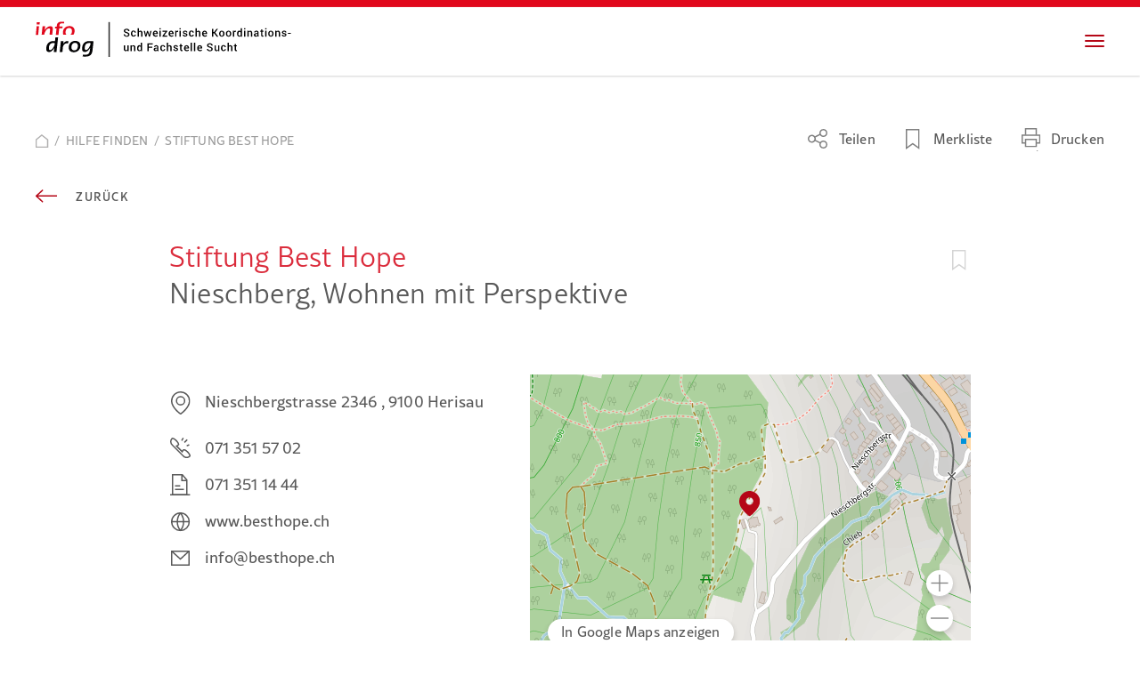

--- FILE ---
content_type: text/html; charset=UTF-8
request_url: https://suchtindex.infodrog.ch/angebote/582-stiftung-best-hope
body_size: 5878
content:
<!DOCTYPE html>
<html lang="de">
<head>
<meta charset="UTF-8">
<title>Stiftung Best Hope - suchtindex.ch</title>
<base href="https://suchtindex.infodrog.ch/">
<meta name="robots" content="index,follow">
<meta name="description" content="Die Stiftung Best Hope besteht seit 1973 als gemeinnützige Institution. Zweck der Stiftung ist die Begleitung und Betreuung von Menschen in besonders herausfordernden Lebenssituationen. Bis Ende 2016 betrieb die Stiftung in Herisau und Waldstatt eine sozialtherapeutische Institution für Menschen mit substanzgebundenen …">
<meta name="generator" content="Contao Open Source CMS">
<link rel="apple-touch-icon" sizes="180x180" href="https://www.infodrog.ch/layout/icons/infodrog/apple-touch-icon.png">
<link rel="icon" type="image/png" sizes="32x32" href="https://www.infodrog.ch/layout/icons/infodrog/favicon-32x32.png">
<link rel="icon" type="image/png" sizes="16x16" href="https://www.infodrog.ch/layout/icons/infodrog/favicon-16x16.png">
<link rel="manifest" href="https://www.infodrog.ch/layout/icons/infodrog/site.webmanifest">
<link rel="mask-icon" href="https://www.infodrog.ch/layout/icons/infodrog/safari-pinned-tab.svg" color="#e1081c">
<link rel="shortcut icon" href="https://www.infodrog.ch/layout/icons/infodrog/favicon.ico">
<meta name="msapplication-TileColor" content="#b91d47">
<meta name='msapplication-config' content="https://www.infodrog.ch/layout/icons/infodrog/browserconfig.xml">
<meta name="theme-color" content="#e1081c">
<link rel="canonical" href="https://suchtindex.infodrog.ch/angebote/582-stiftung-best-hope">
<link rel="alternate" hreflang="de" href="https://suchtindex.infodrog.ch/angebote/582-stiftung-best-hope">
<link rel="alternate" hreflang="x-default" href="https://suchtindex.infodrog.ch/angebote/582-stiftung-best-hope">
<link rel="alternate" hreflang="fr" href="https://indexaddictions.infodrog.ch/offres/582-stiftung-best-hope">
<link rel="alternate" hreflang="it" href="https://indexdipendenze.infodrog.ch/offerte/582-stiftung-best-hope">
<link rel="stylesheet" href="layout/app.4297d67e.css">
<script src="layout/app.4e8f1813.js"></script>
<script>var _paq=window._paq=window._paq||[];_paq.push(['setRequestMethod','POST'])
_paq.push(['disableCookies']);_paq.push(['disableBrowserFeatureDetection']);_paq.push(['enableLinkTracking']);_paq.push(['enableHeartBeatTimer',15]);_paq.push(['trackPageView']);_paq.push(['trackVisibleContentImpressions']);(function(){var u='https://mt.infodrog.ch/js/';_paq.push(['setTrackerUrl',u]);_paq.push(['setSiteId',5]);var d=document,g=d.createElement('script'),s=d.getElementsByTagName('script')[0];g.async=!0;g.src=u;s.parentNode.insertBefore(g,s)})()</script>
<meta name="viewport" content="width=device-width,initial-scale=1.0">
<link rel="stylesheet" href="/layout/print.dcc9ffcd.css">
</head>
<body id="top" class="layout--content">
<div class="print-logo" style="display:none" aria-hidden="true">
<img src="/layout/images/logo_de.c6e8dcb5.png" alt=""/>
</div>
<header class="section-header">
<div class="section-header__inside">
<div class="section-header__logo"><a href="https://www.infodrog.ch/de/" title="Zur Startseite">Infodrog - Schweizerische Koordinations- und Fachstelle Sucht</a></div>
<a class="section-header__navtoggle" href="https://www.infodrog.ch/de/sitemap.html" data-controller="navtoggle" data-action="navtoggle#toggle:prevent"><span></span></a>
<div class="section-header__overlay">
<!-- indexer::stop -->
<nav class="mod_navigation section-header__navigation block">
<a href="angebote/582-stiftung-best-hope#skipNavigation18" class="invisible">Navigation überspringen</a>
<ul class="level_1">
<li class="protected sibling first"><a href="login" title="Login für Institutionen" class="protected sibling first">Login für Institutionen</a></li>
<li class="sibling last"><a href="ueber-suchtindex" title="Über den Suchtindex" class="sibling last">Über den Suchtindex</a></li>
</ul>
<span id="skipNavigation18" class="invisible"></span>
</nav>
<!-- indexer::continue -->
<!-- indexer::stop -->
<nav class="mod_changelanguage section-header__languages block">
<ul class="level_1">
<li class="lang-de active"><a href="https://suchtindex.infodrog.ch/angebote/582-stiftung-best-hope" title="Angebot Details" class="lang-de active" hreflang="de" aria-label="Gehe zur aktuellen Seite in Deutsch">Deutsch</a></li>
<li class="lang-fr"><a href="https://indexaddictions.infodrog.ch/offres/582-stiftung-best-hope" title="Informations détaillées" class="lang-fr" hreflang="fr" aria-label="Gehe zur aktuellen Seite in Französisch">Français</a></li>
<li class="lang-it"><a href="https://indexdipendenze.infodrog.ch/offerte/582-stiftung-best-hope" title="Informazioni dettagliate" class="lang-it" hreflang="it" aria-label="Gehe zur aktuellen Seite in Italienisch">Italiano</a></li>
</ul>
</nav>
<!-- indexer::continue -->
</div>
</div>
</header>
<section class="section-subheader">
<div class="section-subheader__inside">
<div class="mod_breadcrumb section-subheader__breadcrumb block">
<ul>
<li class="first"><a href="https://www.infodrog.ch/de/" title="infodrog - Schweizerische Koordinations- und Fachstelle Sucht">Start</a></li>
<li><a href="https://www.infodrog.ch/de/hilfe-finden.html" title="Hilfe finden">Hilfe finden</a></li>
<li class="active last"><strong>Stiftung Best Hope</strong></li>
</ul>
</div>
<div class="mod_article block" id="article-17">
<div class="mod_article__inside">
<div
data-controller="intersection toggle-class"
data-action="intersection:appear->toggle-class#off intersection:disappear->toggle-class#on"
data-toggle-class-class-value="section-subheader__links--sticky"
>
<nav
class="mod_navigation section-subheader__links block"
data-toggle-class-target="toggle"
>
<ul>
<li class="section-subheader__link section-subheader__link--share"><a href="https://suchtindex.infodrog.ch/angebote/582-stiftung-best-hope#" title="Teilen" data-controller="share" data-share-i18n-value="{&quot;close&quot;: &quot;Fenster schliessen&quot;, &quot;copy&quot;: &quot;Link kopieren&quot;, &quot;title&quot;: &quot;Link in die Zwischenablage kopieren&quot;, &quot;success&quot;: &quot;Kopiert!&quot;}" data-share-title-value="Link kopieren, um dieses Angebot zu teilen oder abzuspeichern.">Teilen</a></li>          <li class="section-subheader__link section-subheader__link--watchlist"><a href="merkliste" title="Merkliste">Merkliste<span class="section-subheader__watchlist-count" data-controller="watchlist-count" data-watchlist-count-update-class="section-subheader__watchlist-count--updated"></span></a></li>          <li class="section-subheader__link section-subheader__link--print"><a href="javascript:print()" title="Drucken">Drucken</a></li>      </ul>
</nav>
</div>
</div>
</div>
</div>
</section>
<main class="section-main">
<div class="section-main__inside">
<div class="mod_article block" id="article-14">
<div class="mod_article__inside">
<div class="ce_hyperlink back block">
<a href="./" class="hyperlink_txt" title="Zurück" data-controller="back">Zurück</a>
</div>
<div class="location-details">
<div class="location-details__header">
<h1 class="location-details__name">
<strong>Stiftung Best Hope</strong>
<br>Nieschberg, Wohnen mit Perspektive        </h1>
<button
type="button" class="location-details__watchlist si-location__watchlist"
data-controller="watchlist-state"
data-watchlist-state-id-value="582" data-watchlist-state-add-title-value="Angebot auf Merkliste setzen" data-watchlist-state-remove-title-value="Angebot von Merkliste entfernen"
data-watchlist-state-active-class="si-location__watchlist--active"
data-action="watchlist-state#toggle"
></button>
</div>
<div class="location-details__row">
<div class="location-details__column">
<div class="location-details__address">
Nieschbergstrasse 2346 ,                                        9100 Herisau
</div>
<ul class="location-details__links">
<li class="location-details__link location-details__link--phone">071 351 57 02</li>
<li class="location-details__link location-details__link--fax">071 351 14 44</li>
<li class="location-details__link location-details__link--website">
<span><a href="http://www.besthope.ch" target="_blank" rel="noreferrer noopener">www.besthope.ch</a></span></li>
<li class="location-details__link location-details__link--email"><span><a href="mailto:info@besthope.ch" target="_blank" rel="noreferrer noopener">info@besthope.ch</a></span></li>
</ul>
</div>
<div class="location-details__column location-details__map">
<div data-controller="map" data-map-lat-value="47.37278" data-map-lng-value="9.276097" data-map-share-value="Stiftung Best Hope &#13;Nieschberg, Wohnen mit Perspektive"></div>
</div>
</div>
<div class="location-details__row location-details__section-margin">
<div class="location-details__column">
<h2>Spezialisierung</h2>
<ul class="location-details__list">
<li>Alkohol</li>
<li>Illegale Substanzen</li>
<li>Medikamente</li>
<li>Tabak/Nikotin</li>
</ul>
</div>
<div class="location-details__column">
<h2>Sprachen</h2>
<ul class="location-details__list">
<li>Deutsch</li>
<li>Italienisch</li>
</ul>
</div>
</div>
<div class="location-details__section">
<h2>Angebot</h2>
<div class="location-details__text"><p>Die Stiftung Best Hope besteht seit 1973 als gemeinnützige Institution. Zweck der Stiftung ist die Begleitung und Betreuung von Menschen in besonders herausfordernden Lebenssituationen. Bis Ende 2016 betrieb die Stiftung in Herisau und Waldstatt eine sozialtherapeutische Institution für Menschen mit substanzgebundenen Süchten und psychischen Instabilitäten.<br />
Unter dem Label «nieschberg, Wohnen mit Perspektive» bieten wir seit 2017 in unseren fünf Liegenschaften an schönster Lage im Appenzellerland 22 betreute Wohnplätze für Frauen und Männer mit psychischen, suchtbedingten und/oder kognitiven Beeinträchtigungen an.<br />
</p></div>
<ul class="location-details__list">
<li>Betreutes Wohnen</li>
<li>Langzeitwohnen</li>
<li>Beschäftigung / Arbeit</li>
<li>Methadon</li>
<li>Retardiertes Morphin</li>
<li>Buprenorphin</li>
<li>Andere OAT</li>
<li>Prävention und Gesundheitsförderung</li>
<li>Strafrechtliche Massnahmen</li>
<li>Spirituelle Orientierung</li>
<li>Mitnahme von Haustieren gestattet</li>
</ul>
</div>
<div class="location-details__section">
<h2>Für wen ist das Angebot</h2>
<div class="location-details__text"><p>Zu unserer Zielgruppe gehören Menschen mit sucht- oder psychischbedingten  Beeinträchtigungen, welche auf eine betreute Wohnform angewiesen sind. Ziel ist es, durch eine professionelle Begleitung und sinnbringende Tagesstruktur den Bewohnerinnen und Bewohnern zu mehr Stabilität zu verhelfen und sie in eine möglichst eigenständige und selbstbestimmte Zukunft zu begleiten.<br />
</p></div>
<ul class="location-details__list">
<li>Erwachsene (ab 18 Jahre)</li>
<li>Ältere Menschen</li>
<li>Paare</li>
<li>Arbeitgeber</li>
</ul>
<h3>Angebot ist für Bewohner:innen folgender Gemeinden</h3>
<ul class="location-details__list ">
<li>Alle Gemeinden Kanton Appenzell Ausserrhoden</li>
</ul>
</div>
<div class="location-details__section">
<h2>Weitere Angaben</h2>
<div class="location-details__row location-details__row--print">
<div class="location-details__column">
<h3>Trägerschaft</h3>
<div class="location-details__text"><p>Stiftung Best Hope<br />
Nieschbergstrasse 2346<br />
9100 Herisau<br />
</p></div>
<ul class="location-details__list">
<li>Betriebsbewilligung Kanton / Gemeinde</li>
</ul>
<h3>Kostenbeteiligung</h3>
<ul class="location-details__list">
<li>IV / Ergänzungsleistungen</li>
<li>Sozialhilfe</li>
<li>Justiz (Massnahmen)</li>
</ul>
</div>
<div class="location-details__column">
<h3>Qualitätszertifikat</h3>
<ul class="location-details__list-inline">
<li>Anderes Qualitätszertifikat</li>
</ul>
<h3>Zertifizierer</h3>
<ul class="location-details__list-inline">
<li>SQS</li>
</ul>
</div>
</div>
</div>
</div>
</div>
</div>
</div>
</main>
<section class="section-service">
<div class="section-service__inside">
<div class="mod_article block" id="article-24">
<div class="mod_article__inside">
<div class="ce_image block">
<figure class="image_container">
<img src="files/content/service.png" width="1160" height="800" alt="">
</figure>
</div>
<div class="ce_text block">
<h2 class="ce_text__headline">Informationen</h2>
<p>Wie Sie Ihre Institution aufnehmen oder <strong>Einträge aktualisieren</strong>.</p>
</div>
<div class="ce_hyperlink more block">
<a href="ueber-suchtindex" class="hyperlink_txt" title="Mehr erfahren">Mehr erfahren</a>
</div>
</div>
</div>
</div>
</section>
<section class="section-prefooter">
<div class="section-prefooter__inside">
<!-- indexer::stop -->
<a href="de/_suchtindex/footer.html#" class="section-prefooter__top" data-controller="top">Nach oben</a>
<!-- indexer::continue -->
<!-- indexer::stop -->
<div class="ce_text section-prefooter__address ce_text--lead block">
<h1 class="ce_text__headline">Infodrog</h1>
<p>Schweizerische Koordinations-<br>und Fachstelle Sucht</p>
<p>Eigerplatz 5<br>3007 Bern</p>
<p><a href="tel:+41313760401">+41 (0)31 376 04 01</a><br><a href="&#109;&#97;&#105;&#108;&#116;&#111;&#58;&#111;&#x66;&#102;&#x69;&#99;&#x65;&#64;&#x69;&#110;&#x66;&#111;&#x64;&#114;&#x6F;&#103;&#x2E;&#99;&#x68;" class="email">&#111;&#x66;&#102;&#x69;&#99;&#x65;&#64;&#x69;&#110;&#x66;&#111;&#x64;&#114;&#x6F;&#103;&#x2E;&#99;&#x68;</a></p>
<p><a rel="noopener" href="https://www.linkedin.com/company/infodrog/" target="_blank" class="section-prefooter__social section-prefooter__social--linkedin">LinkedIn</a></p>
</div>
<!-- indexer::stop -->
<nav class="mod_navigation section-prefooter__about block">
<h2>Infodrog</h2>
<a href="de/_suchtindex/footer.html#skipNavigation1" class="invisible">Navigation überspringen</a>
<ul class="level_1">
<li class="top first"><a href="https://www.infodrog.ch/de/ueber-uns.html" title="Auftrag" class="top first">Auftrag</a></li>
<li class="last"><a href="https://www.infodrog.ch/de/kontakt.html" title="Kontakt &amp; Lageplan" class="last">Kontakt & Lageplan</a></li>
</ul>
<span id="skipNavigation1" class="invisible"></span>
</nav>
<!-- indexer::continue -->
<!-- indexer::stop -->
<nav class="mod_navigation section-prefooter__quicklinks block">
<h2>Quicklinks</h2>
<a href="de/_suchtindex/footer.html#skipNavigation2" class="invisible">Navigation überspringen</a>
<ul class="level_1">
<li class="first"><a href="https://www.infodrog.ch/de/publikationen/materialien-und-broschueren.html" title="Broschüren &amp; Materialien" class="first">Broschüren & Materialien</a></li>
<li><a href="https://www.infodrog.ch/de/newsletters.html" title="Aktueller Newsletter">Aktueller Newsletter</a></li>
<li class="last"><a href="https://www.radix.ch/de/" title="Schweizerische Gesundheitsstiftung RADIX" class="last" target="_blank">RADIX</a></li>
</ul>
<span id="skipNavigation2" class="invisible"></span>
</nav>
<!-- indexer::continue -->
<div class="ce_text block">
</div>
<!-- indexer::continue --></div>
</section>
<footer class="section-footer">
<div class="section-footer__inside">
<!-- indexer::stop -->
<nav class="mod_navigation section-footer__navigation block">
<a href="de/_suchtindex/footer.html#skipNavigation3" class="invisible">Navigation überspringen</a>
<ul class="level_1">
<li class="first"><a href="https://www.infodrog.ch/de/agb.html" title="Allgemeine Geschäftsbedingungen" class="first">AGB</a></li>
<li><a href="https://www.infodrog.ch/de/impressum.html" title="Impressum">Impressum</a></li>
<li class="last"><a href="https://www.infodrog.ch/de/rechtliche-hinweise.html" title="Datenschutz" class="last">Datenschutz</a></li>
</ul>
<span id="skipNavigation3" class="invisible"></span>
</nav>
<!-- indexer::continue -->
</div>
</footer>
<script type="application/ld+json">
{
    "@context": "https:\/\/schema.org",
    "@graph": [
        {
            "@type": "WebPage"
        },
        {
            "@type": "Place",
            "address": {
                "@type": "PostalAddress",
                "addressCountry": "CH",
                "addressLocality": "Herisau",
                "email": "info@besthope.ch",
                "faxNumber": "071 351 14 44",
                "postalCode": "9100",
                "streetAddress": "Nieschbergstrasse 2346 ",
                "telephone": "071 351 57 02"
            },
            "description": "Die Stiftung Best Hope besteht seit 1973 als gemeinnützige Institution. Zweck der Stiftung ist die Begleitung und Betreuung von Menschen in besonders herausfordernden Lebenssituationen. Bis Ende 2016 betrieb die Stiftung in Herisau und Waldstatt eine sozialtherapeutische Institution für Menschen mit substanzgebundenen Süchten und psychischen Instabilitäten.\nUnter dem Label «nieschberg, Wohnen mit Perspektive» bieten wir seit 2017 in unseren fünf Liegenschaften an schönster Lage im Appenzellerland 22 betreute Wohnplätze für Frauen und Männer mit psychischen, suchtbedingten und\/oder kognitiven Beeinträchtigungen an.",
            "geo": {
                "@type": "GeoCoordinates",
                "latitude": "47.37278",
                "longitude": "9.276097"
            },
            "name": "Stiftung Best Hope, Nieschberg, Wohnen mit Perspektive",
            "url": "www.besthope.ch"
        },
        {
            "@id": "#\/schema\/image\/907103a0-698e-11ed-adb0-e5db9a7063a0",
            "@type": "ImageObject",
            "contentUrl": "\/files\/content\/service.png"
        }
    ]
}
</script>
<script type="application/ld+json">
{
    "@context": "https:\/\/schema.contao.org",
    "@graph": [
        {
            "@type": "Page",
            "fePreview": false,
            "groups": [],
            "noSearch": false,
            "pageId": 15,
            "protected": false,
            "title": "Stiftung Best Hope"
        }
    ]
}
</script></body>
</html>

--- FILE ---
content_type: text/css
request_url: https://suchtindex.infodrog.ch/layout/app.4297d67e.css
body_size: 10181
content:
@charset "UTF-8";@import url(https://use.typekit.net/nim5iqm.css);html{box-sizing:border-box;margin:0;padding:0;scroll-behavior:smooth}@media screen and (prefers-reduced-motion:reduce){html{scroll-behavior:auto}}*,:after,:before{box-sizing:inherit}body{margin:0;padding:0;-webkit-text-size-adjust:none}button,input,select,textarea{border-radius:0;color:inherit;font-family:inherit;font-size:99%;font-weight:inherit;margin:0;padding:0}textarea{resize:none}input::-moz-placeholder,textarea::-moz-placeholder{color:#b0afaf;opacity:1}input::placeholder,textarea::placeholder{color:#b0afaf;opacity:1}button,input[type=email],input[type=search],input[type=submit],input[type=tel],input[type=text],textarea{-webkit-appearance:none}input[type=search]::-webkit-search-cancel-button,input[type=search]::-webkit-search-decoration{display:none}button[disabled],input[disabled],input[type=checkbox][disabled]+label,input[type=email][disabled],input[type=radio][disabled]+label,input[type=search][disabled],input[type=submit][disabled],input[type=tel][disabled],input[type=text][disabled],select[disabled],textarea[disabled]{cursor:not-allowed}table{border-collapse:collapse;border-spacing:0;font-size:inherit}table td,table th{padding:4px 15px;vertical-align:top}tr>:first-child{padding-left:0}th{font-weight:500}b,caption,strong{font-weight:700}ul ul{margin-bottom:0}blockquote,figure,form{margin:0;padding:0}iframe,img{border:none;height:auto;max-width:100%;vertical-align:middle}article,aside,figcaption,figure,footer,header,main,nav,section{display:block}body,html{font-size:16px}body{color:#595959;font-family:rival-sans,sans-serif;letter-spacing:.2px;line-height:1.625;-webkit-font-smoothing:antialiased;-moz-osx-font-smoothing:grayscale}body,h1,h2,h3,h4,h5,h6{font-weight:400}a{color:inherit;text-decoration:none}caption,td,th{text-align:left;text-align:start}abbr,acronym{border-bottom:1px dotted #3c3c3c;cursor:help;font-variant:normal}blockquote,q{quotes:none}sup{vertical-align:text-top}sub{vertical-align:text-bottom}del{text-decoration:line-through}ins{text-decoration:none}code,pre{font-family:monospace}.float_left{float:left}.float_right{float:right}#clear,.clear{clear:both;font-size:.1px;height:.1px;line-height:.1px}.invisible{border:0!important;clip:rect(0 0 0 0)!important;height:1px!important;margin:-1px!important;overflow:hidden!important;padding:0!important;position:absolute!important;width:1px!important}.list-items li,.list-items ul,.mod_breadcrumb li,.mod_breadcrumb ul,.mod_changelanguage li,.mod_changelanguage ul,.mod_navigation li,.mod_navigation ul{list-style-type:none;margin:0;padding:0}@media screen and (min-width:1220px){.section-main .mod_article__inside,.section-service .mod_article__inside{margin:0 auto;max-width:1260px}.section-main .mod_article__inside:after,.section-service .mod_article__inside:after{clear:both;content:"";display:table}}.placeholder{animation-duration:1s;animation-fill-mode:forwards;animation-iteration-count:infinite;animation-name:placeholderShimmer;animation-timing-function:linear;background:#f6f7f8;background:linear-gradient(90deg,#eee 8%,#e5e5e5 18%,#eee 33%);background-size:1000px 104px;overflow:hidden;position:relative}.placeholder--lines{height:1.2em;margin-bottom:.2em}.placeholder--headline{background:linear-gradient(90deg,#ddd 8%,#ccc 18%,#ddd 33%);background-size:1000px 104px}.placeholder--block{height:27px;width:25px}@keyframes placeholderShimmer{0%{background-position:-468px 0}to{background-position:468px 0}}@keyframes unsticky{0%{opacity:0}to{opacity:1}}@keyframes sticky{0%{opacity:0}to{opacity:1}}.widget{color:#595959;display:flex;flex-direction:column;font-size:inherit;margin:0 0 18px;position:relative}.widget>label{background:#fff;cursor:text;font-size:14px;height:25px;left:13px;line-height:25px;margin:0 1px 0 0;max-width:calc(100% - 20px);overflow:hidden;padding:0 10px;position:absolute;top:-12px;transition:all .2s;word-break:break-all;z-index:1}.widget select{-webkit-appearance:none;-moz-appearance:none;appearance:none}.widget textarea{width:100%}.widget input.captcha,.widget input.text,.widget select,.widget textarea{border:1.5px solid #b0afaf;border-radius:0;font-size:inherit;padding:16px 23px 8px;width:100%}.widget input.captcha.no-label,.widget input.text.no-label,.widget select.no-label,.widget textarea.no-label{padding-bottom:13px;padding-top:15px}.widget input.captcha::-moz-placeholder,.widget input.text::-moz-placeholder,.widget select::-moz-placeholder,.widget textarea::-moz-placeholder{opacity:1;-moz-transition:all .2s;transition:all .2s}.widget input.captcha::placeholder,.widget input.text::placeholder,.widget select::placeholder,.widget textarea::placeholder{opacity:1;transition:all .2s}.widget input.captcha:placeholder-shown:not(:focus):not(.no-label)::-moz-placeholder,.widget input.text:placeholder-shown:not(:focus):not(.no-label)::-moz-placeholder,.widget select:placeholder-shown:not(:focus):not(.no-label)::-moz-placeholder,.widget textarea:placeholder-shown:not(:focus):not(.no-label)::-moz-placeholder{opacity:0}.widget input.captcha:-moz-placeholder:not(:focus):not(.no-label)::placeholder,.widget input.text:-moz-placeholder:not(:focus):not(.no-label)::placeholder,.widget select:-moz-placeholder:not(:focus):not(.no-label)::placeholder,.widget textarea:-moz-placeholder:not(:focus):not(.no-label)::placeholder{opacity:0}.widget input.captcha:placeholder-shown:not(:focus):not(.no-label)::placeholder,.widget input.text:placeholder-shown:not(:focus):not(.no-label)::placeholder,.widget select:placeholder-shown:not(:focus):not(.no-label)::placeholder,.widget textarea:placeholder-shown:not(:focus):not(.no-label)::placeholder{opacity:0}.widget input.captcha:focus,.widget input.text:focus,.widget select:focus,.widget textarea:focus{border-color:#db2c3c;outline:none}.widget input.captcha:focus+label,.widget input.text:focus+label,.widget select:focus+label,.widget textarea:focus+label{color:#b50717}.widget input.captcha:-moz-placeholder:not(:focus)+label,.widget input.text:-moz-placeholder:not(:focus)+label,.widget select:-moz-placeholder:not(:focus)+label,.widget textarea:-moz-placeholder:not(:focus)+label{color:#b0afaf;font-size:inherit;pointer-events:none;top:13px}.widget input.captcha.empty+label,.widget input.captcha.no-placeholder:not(:focus)+label,.widget input.captcha:placeholder-shown:not(:focus)+label,.widget input.text.empty+label,.widget input.text.no-placeholder:not(:focus)+label,.widget input.text:placeholder-shown:not(:focus)+label,.widget select.empty+label,.widget select.no-placeholder:not(:focus)+label,.widget select:placeholder-shown:not(:focus)+label,.widget textarea.empty+label,.widget textarea.no-placeholder:not(:focus)+label,.widget textarea:placeholder-shown:not(:focus)+label{color:#b0afaf;font-size:inherit;pointer-events:none;top:13px}.widget input[type=number]{-moz-appearance:textfield}.widget input[type=number]::-webkit-inner-spin-button,.widget input[type=number]::-webkit-outer-spin-button{-webkit-appearance:none;margin:0}.widget select{background:url(/layout/images/widget-select.e523dafb.svg) no-repeat right 16px center;background-size:16px 9px;padding-right:1em}.widget-submit{border:none}.widget-submit button{background:#db2c3c;border:none;color:#fff;cursor:pointer;display:block;font-size:13px;font-weight:700;height:56px;letter-spacing:1.5px;line-height:15px;padding:16px 15px 14px;text-transform:uppercase;width:100%}.widget-submit button:hover{background:#b50717}.widget-explanation{align-items:center;display:flex;margin-bottom:0!important}.widget-explanation.note{font-size:15px;line-height:24px;margin-bottom:3em!important}.widget-explanation p{margin-top:0}.widget-explanation a{color:#b50717}.widget-explanation a:hover{color:#db2c3c}.widget-explanation a:active{color:#2f2f2f}.widget-counter{font-size:14px;font-style:italic;padding-left:15px}.widget-captcha .captcha_text{border:1.5px solid #b0afaf;border-bottom:none;font-size:.8em;order:1;padding:10px 21.5px 0;position:relative}.widget-captcha input.captcha{border-top:none!important;order:2;padding-top:8px!important}.widget-captcha input.captcha:focus+.captcha_text{border-color:#db2c3c}.widget label>.mandatory,.widget legend>.mandatory{color:#b50717;margin-left:3px}.widget p.error{background:#db2c3c;color:#fff;font-size:.8em;margin:10px 0 0;order:10;padding:8px 23px 7px;position:relative}.widget p.error:before{background:#db2c3c;content:"";height:10px;left:28px;position:absolute;top:-5px;transform:rotate(45deg);width:10px}.checkbox_container>legend,.radio_container>legend{font-weight:700;margin:0 0 .2em;padding:0}.checkbox_container>fieldset>span,.checkbox_container>span,.radio_container>fieldset>span,.radio_container>span{display:block}.checkbox_container fieldset>legend,.radio_container fieldset>legend{font-size:.9em;font-weight:700;margin:0 0 .2em;padding:0}.checkbox_container fieldset+fieldset,.radio_container fieldset+fieldset{margin-top:1em}.checkbox_container.inline>fieldset>span,.checkbox_container.inline>span,.radio_container.inline>fieldset>span,.radio_container.inline>span{display:inline-block;margin-right:1em}.checkbox_container input[type=checkbox],.checkbox_container input[type=radio],.radio_container input[type=checkbox],.radio_container input[type=radio]{opacity:0;position:absolute}.checkbox_container input[type=checkbox]+label,.checkbox_container input[type=radio]+label,.radio_container input[type=checkbox]+label,.radio_container input[type=radio]+label{display:block;line-height:1.2;padding:.1em 0 .1em 1.5em;position:relative}.checkbox_container input[type=checkbox]+label:before,.checkbox_container input[type=radio]+label:before,.radio_container input[type=checkbox]+label:before,.radio_container input[type=radio]+label:before{border:1px solid #b0afaf;border-radius:3px;content:"";display:block;height:1em;left:0;position:absolute;top:.3em;width:1em}.checkbox_container input[type=checkbox]+label:after,.checkbox_container input[type=radio]+label:after,.radio_container input[type=checkbox]+label:after,.radio_container input[type=radio]+label:after{content:"";display:block;position:absolute}.checkbox_container input[type=checkbox]+label:hover:before,.checkbox_container input[type=checkbox]:focus+label:before,.checkbox_container input[type=radio]+label:hover:before,.checkbox_container input[type=radio]:focus+label:before,.radio_container input[type=checkbox]+label:hover:before,.radio_container input[type=checkbox]:focus+label:before,.radio_container input[type=radio]+label:hover:before,.radio_container input[type=radio]:focus+label:before{border-color:#2f2f2f}.checkbox_container input[type=checkbox]:disabled+label,.checkbox_container input[type=radio]:disabled+label,.radio_container input[type=checkbox]:disabled+label,.radio_container input[type=radio]:disabled+label{color:#9b9b9b}.checkbox_container input[type=checkbox]:disabled+label:before,.checkbox_container input[type=radio]:disabled+label:before,.radio_container input[type=checkbox]:disabled+label:before,.radio_container input[type=radio]:disabled+label:before{border-color:#b0afaf!important}.radio_container input[type=radio]+label:before{border-radius:50%}.radio_container input[type=radio]:checked+label:after{background:#2f2f2f;border-radius:50%;height:calc(1em - 6px);left:3px;top:calc(50% - .3em + 1px);width:calc(1em - 6px)}.checkbox_container input[type=checkbox]:checked+label:before{background:#2f2f2f;border-color:#2f2f2f}.checkbox_container input[type=checkbox]:checked+label:after{background:url(/layout/images/checkbox.b9fcb8a4.svg) 50% no-repeat;background-size:contain;height:1em;left:0;top:.3em;width:1em}fieldset{border:none;margin:0;padding:0}.ce_form hr{border-bottom:0;border-top:1px solid #d4d4d4;margin:0 0 15px;width:100%}@media screen and (min-width:767px){.widget{margin-bottom:23px}.widget-explanation.note{margin-bottom:5em}fieldset.group-30-70,fieldset.group-33-33-33,fieldset.group-50-50,fieldset.group-70-30{display:flex;margin-left:-15px;margin-right:-15px}fieldset.group-30-70>.widget,fieldset.group-33-33-33>.widget,fieldset.group-50-50>.widget,fieldset.group-70-30>.widget{margin-left:15px;margin-right:15px}fieldset.group-30-70>.widget-text,fieldset.group-33-33-33>.widget-text,fieldset.group-50-50>.widget-text,fieldset.group-70-30>.widget-text{margin-left:5px;margin-right:5px}fieldset.group-30-70>.widget-text:first-child,fieldset.group-33-33-33>.widget-text:first-child,fieldset.group-50-50>.widget-text:first-child,fieldset.group-70-30>.widget-text:first-child{margin-left:15px}fieldset.group-30-70>.widget-text:last-child,fieldset.group-33-33-33>.widget-text:last-child,fieldset.group-50-50>.widget-text:last-child,fieldset.group-70-30>.widget-text:last-child{margin-right:15px}fieldset.group-50-50>.widget{width:50%}fieldset.group-30-70>.widget:nth-child(odd){width:30%}fieldset.group-30-70>.widget:nth-child(2n),fieldset.group-70-30>.widget:nth-child(odd){width:70%}fieldset.group-70-30>.widget:nth-child(2n){width:30%}fieldset.group-33-33-33>.widget{width:33.33333333%}.ce_form hr{margin-bottom:25px}.ce_form .formbody{display:flex;flex-wrap:wrap;margin:0 -10px}.ce_form .formbody>.widget,.ce_form .formbody>fieldset{margin-left:10px;margin-right:10px;width:calc(50% - 20px)}.ce_form .formbody>.widget.full-width,.ce_form .formbody>fieldset.full-width{width:100%!important}.ce_form .formbody>.widget.break-after,.ce_form .formbody>fieldset.break-after{margin-right:50%!important}.ce_form .formbody>.widget.push-right,.ce_form .formbody>fieldset.push-right{margin-left:calc(50% + 5px)!important}.ce_form .formbody>fieldset.group-30-70,.ce_form .formbody>fieldset.group-33-33-33,.ce_form .formbody>fieldset.group-50-50,.ce_form .formbody>fieldset.group-70-30{margin-left:5px;margin-right:5px;width:calc(50% - 10px)}.ce_form .formbody>.widget-submit{margin-left:75%;width:25%}}body.layout--overlay{overflow:hidden;position:fixed;width:100vw}@media screen and (min-width:767px){body{padding-top:95px}body.layout--overlay{position:static}}.section-header{background:#fff;border-top:4px solid #e1081c;height:50px;transition:border-top-color .3s ease-in-out}.section-header:after{box-shadow:0 .5px 2px 0 #d4d4d4;content:"";height:50px;left:0;pointer-events:none;position:absolute;right:0;top:0;z-index:50}@media screen and (max-width:766px){.layout--suchtindex .section-header:after{content:none}}.section-header__logo{display:inline-block;margin:10px 0 10px 25px}.section-header__logo a{background:url(/layout/images/infodrog_logo_de.dbbcbe90.svg) 0 0 no-repeat;background-size:contain;display:block;height:25px;text-indent:-999em;width:190px}html[lang=fr] .section-header__logo a{background-image:url(/layout/images/infodrog_logo_fr.36dd3f31.svg)}html[lang=it] .section-header__logo a{background-image:url(/layout/images/infodrog_logo_it.24dad8f7.svg)}html[lang=en] .section-header__logo a{background-image:url(/layout/images/infodrog_logo_en.c2775440.svg)}.layout--sticky .section-header__logo a{background-image:url(/layout/images/infodrog_logo.47dd4e64.svg)!important;width:65px}.section-header__navtoggle{height:42px;padding:20px 10px 0;position:absolute;right:10px;top:6px;width:42px}.section-header__navtoggle span,.section-header__navtoggle span:after,.section-header__navtoggle span:before{background:#b50717;border-radius:2px;content:"";cursor:pointer;display:block;height:1.5px;position:absolute;transition:all .2s ease-in-out;width:22px}.section-header__navtoggle span:before{top:-6px}.section-header__navtoggle span:after{bottom:-6px}.layout--overlay .section-header__navtoggle span{background-color:transparent}.layout--overlay .section-header__navtoggle span:before{top:0;transform:rotate(45deg)}.layout--overlay .section-header__navtoggle span:after{top:0;transform:rotate(-45deg)}.section-header__overlay{background:#fff;bottom:0;height:calc(100vh - 50px);height:calc(var(--vh, 1vh)*100 - 50px);left:0;opacity:0;padding-bottom:56px;pointer-events:none;position:fixed;right:0;top:50px;transition:opacity .3s ease-in-out;z-index:50}.layout--overlay .section-header__overlay{opacity:1;pointer-events:auto}.section-header__navigation{align-items:center;display:flex;font-size:21px;justify-content:center;line-height:1.5;margin:0 auto;max-width:600px;overflow-y:auto;padding:70px 0;text-align:center}.section-header__navigation a{color:#b50717}.section-header__navigation a:hover{color:#db2c3c}.section-header__navigation a:active{color:#2f2f2f}.section-header__navigation a{display:block;font-weight:400;padding:25px;text-transform:uppercase}.section-header__languages ul{display:flex;justify-content:center}.section-header__languages a{color:#b50717}.section-header__languages a:hover{color:#db2c3c}.section-header__languages a:active{color:#2f2f2f}.section-header__languages a{margin:0 10px;padding:10px}@media screen and (min-width:767px){.section-header{border-top:8px solid #e1081c;height:95px;position:fixed;top:0;width:100%;z-index:100}.section-header:after{box-shadow:0 1px 2px 0 #d4d4d4;height:77px}.section-header__logo{margin:16px 0 0 30px}.section-header__logo a{height:40px;width:300px}.section-header__navtoggle{right:20px;top:17px}.section-header__overlay{height:calc(100vh - 95px);height:calc(var(--vh, 1vh)*100 - 95px);top:95px}.section-header__navigation{font-size:24px}}@media screen and (min-width:1220px){.section-header__inside{margin:0 auto;max-width:1260px;position:relative}}.section-subheader{display:block;overflow-x:hidden;position:relative}.section-subheader__inside{display:flex;justify-content:space-between}.section-subheader__breadcrumb{color:#9b9b9b;font-size:8px;line-height:11px;margin:15px 0 15px 25px}.section-subheader__breadcrumb li{display:inline;text-transform:uppercase}.section-subheader__breadcrumb li:after{content:"  / "}.section-subheader__breadcrumb li.last:after{content:none}.section-subheader__breadcrumb li strong{font-weight:400}.section-subheader__breadcrumb li a:hover{color:#db2c3c}.section-subheader__breadcrumb li a:active{color:#2f2f2f}.section-subheader__breadcrumb li.first a{background:url(/layout/images/home.8678302e.svg) 0 0 no-repeat;display:inline-block;height:11px;line-height:1.8;text-indent:-999em;width:11px}.section-subheader__breadcrumb li.first a:hover{background-position:-11px 0}.section-subheader__breadcrumb li.first a:active{background-position:-22px 0}.section-subheader__links{margin:9px}.section-subheader__links ul{display:flex;justify-content:center}.section-subheader__link a{display:flex;margin-top:-2px;padding:5px}.section-subheader__link a:hover{color:#db2c3c}.section-subheader__link a:active{color:#2f2f2f}.section-subheader__link a{text-indent:-999em;white-space:nowrap}.section-subheader__link--video a:after{background:url(/layout/images/icons.58617d20.svg) 0 -172.8px no-repeat;background-size:80px 324px;content:"";cursor:pointer;display:block;flex-shrink:0;height:21.6px;margin-right:12px;position:relative;width:20px}.section-subheader__link--video a:hover:after{background-position:-40px -172.8px}.section-subheader__link--video a:active:after{background-position:-60px -172.8px}.section-subheader__link--share a:after{background:url(/layout/images/icons.58617d20.svg) 0 -194.4px no-repeat;background-size:80px 324px;content:"";cursor:pointer;display:block;flex-shrink:0;height:21.6px;margin-right:12px;position:relative;width:20px}.section-subheader__link--share a:hover:after{background-position:-40px -194.4px}.section-subheader__link--share a:active:after{background-position:-60px -194.4px}.section-subheader__link--watchlist a:after{background:url(/layout/images/icons.58617d20.svg) 0 -216px no-repeat;background-size:80px 324px;content:"";cursor:pointer;display:block;flex-shrink:0;height:21.6px;margin-right:12px;position:relative;width:20px}.section-subheader__link--watchlist a:hover:after{background-position:-40px -216px}.section-subheader__link--watchlist a:active:after{background-position:-60px -216px}.section-subheader__link--print a:after{background:url(/layout/images/icons.58617d20.svg) 0 -237.6px no-repeat;background-size:80px 324px;content:"";cursor:pointer;display:block;flex-shrink:0;height:21.6px;margin-right:12px;position:relative;width:20px}.section-subheader__link--print a:hover:after{background-position:-40px -237.6px}.section-subheader__link--print a:active:after{background-position:-60px -237.6px}.section-subheader__link--print{display:none}.layout--suchtindex .section-subheader__link a{padding:2px 20px;text-indent:0}.layout--suchtindex .section-subheader__link a:after{content:none}.layout--suchtindex .section-subheader__link--watchlist{position:relative}.layout--suchtindex .section-subheader__link--video a:before{background:url(/layout/images/icons.58617d20.svg) 0 -216px no-repeat;background-size:100px 405px;content:"";cursor:pointer;display:block;flex-shrink:0;height:27px;margin-right:10px;position:relative;width:25px}.layout--suchtindex .section-subheader__link--video a:hover:before{background-position:-50px -216px}.layout--suchtindex .section-subheader__link--video a:active:before{background-position:-75px -216px}.layout--suchtindex .section-subheader__link--share a:before{background:url(/layout/images/icons.58617d20.svg) 0 -243px no-repeat;background-size:100px 405px;content:"";cursor:pointer;display:block;flex-shrink:0;height:27px;margin-right:10px;position:relative;width:25px}.layout--suchtindex .section-subheader__link--share a:hover:before{background-position:-50px -243px}.layout--suchtindex .section-subheader__link--share a:active:before{background-position:-75px -243px}.layout--suchtindex .section-subheader__link--watchlist a:before{background:url(/layout/images/icons.58617d20.svg) 0 -270px no-repeat;background-size:100px 405px;content:"";cursor:pointer;display:block;flex-shrink:0;height:27px;margin-right:10px;position:relative;width:25px}.layout--suchtindex .section-subheader__link--watchlist a:hover:before{background-position:-50px -270px}.layout--suchtindex .section-subheader__link--watchlist a:active:before{background-position:-75px -270px}.layout--suchtindex .section-subheader__link--print a:before{background:url(/layout/images/icons.58617d20.svg) 0 -297px no-repeat;background-size:100px 405px;content:"";cursor:pointer;display:block;flex-shrink:0;height:27px;margin-right:10px;position:relative;width:25px}.layout--suchtindex .section-subheader__link--print a:hover:before{background-position:-50px -297px}.layout--suchtindex .section-subheader__link--print a:active:before{background-position:-75px -297px}.section-subheader__watchlist-count{align-items:center;background:#db2c3c;border-radius:20px;color:#fff;display:inline-flex;font-size:12px;font-weight:500;height:16px;justify-content:center;line-height:15px;margin-left:3px;min-width:16px;padding:0 3px;text-indent:0;z-index:1}.layout--sticky .section-subheader__watchlist-count,.section-subheader__links--sticky .section-subheader__watchlist-count{position:absolute;right:0}.section-subheader__watchlist-count:empty{display:none}.section-subheader__watchlist-count--updated{animation:watchlist-updated .2s ease-in-out}@keyframes watchlist-updated{0%{transform:scale(1)}50%{transform:scale(1.5)}to{transform:scale(1)}}@media screen and (min-width:767px){.section-subheader__breadcrumb{font-size:14px;line-height:27px;margin:20px 30px 5px}.section-subheader__breadcrumb li.first a{background-size:45px 15px;height:15px;line-height:1;width:15px}.section-subheader__breadcrumb li.first a:hover{background-position:-15px 0}.section-subheader__breadcrumb li.first a:active{background-position:-30px 0}.section-subheader__links{margin:20px 20px 5px}.layout--suchtindex .section-subheader__links{animation:unsticky .3s ease-in-out}.layout--sticky .section-subheader__links,.section-subheader__links--sticky{animation:sticky .3s ease-in-out;position:fixed;right:60px;top:14px;z-index:100}.layout--suchtindex .section-subheader__link a,.section-subheader__link a{margin-left:25px;padding:0;text-indent:0}.layout--suchtindex .section-subheader__link a:after,.section-subheader__link a:after{content:none}.section-subheader__link--print{display:initial}.section-subheader__link--video a:before{background:url(/layout/images/icons.58617d20.svg) 0 -216px no-repeat;background-size:100px 405px;content:"";cursor:pointer;display:block;flex-shrink:0;height:27px;margin-right:10px;position:relative;width:25px}.section-subheader__link--video a:hover:before{background-position:-50px -216px}.section-subheader__link--video a:active:before{background-position:-75px -216px}.section-subheader__link--share a:before{background:url(/layout/images/icons.58617d20.svg) 0 -243px no-repeat;background-size:100px 405px;content:"";cursor:pointer;display:block;flex-shrink:0;height:27px;margin-right:10px;position:relative;width:25px}.section-subheader__link--share a:hover:before{background-position:-50px -243px}.section-subheader__link--share a:active:before{background-position:-75px -243px}.section-subheader__link--watchlist a:before{background:url(/layout/images/icons.58617d20.svg) 0 -270px no-repeat;background-size:100px 405px;content:"";cursor:pointer;display:block;flex-shrink:0;height:27px;margin-right:10px;position:relative;width:25px}.section-subheader__link--watchlist a:hover:before{background-position:-50px -270px}.section-subheader__link--watchlist a:active:before{background-position:-75px -270px}.section-subheader__link--print a:before{background:url(/layout/images/icons.58617d20.svg) 0 -297px no-repeat;background-size:100px 405px;content:"";cursor:pointer;display:block;flex-shrink:0;height:27px;margin-right:10px;position:relative;width:25px}.section-subheader__link--print a:hover:before{background-position:-50px -297px}.section-subheader__link--print a:active:before{background-position:-75px -297px}.layout--sticky .section-subheader__link a,.section-subheader__links--sticky .section-subheader__link a{margin-left:10px;text-indent:-999em}.layout--sticky .section-subheader__link a:before,.section-subheader__links--sticky .section-subheader__link a:before{content:none}.layout--sticky .section-subheader__link--video a:after,.section-subheader__links--sticky .section-subheader__link--video a:after{background:url(/layout/images/icons.58617d20.svg) 0 -216px no-repeat;background-size:100px 405px;content:"";cursor:pointer;display:block;flex-shrink:0;height:27px;margin-right:10px;position:relative;width:25px}.layout--sticky .section-subheader__link--video a:hover:after,.section-subheader__links--sticky .section-subheader__link--video a:hover:after{background-position:-50px -216px}.layout--sticky .section-subheader__link--video a:active:after,.section-subheader__links--sticky .section-subheader__link--video a:active:after{background-position:-75px -216px}.layout--sticky .section-subheader__link--share a:after,.section-subheader__links--sticky .section-subheader__link--share a:after{background:url(/layout/images/icons.58617d20.svg) 0 -243px no-repeat;background-size:100px 405px;content:"";cursor:pointer;display:block;flex-shrink:0;height:27px;margin-right:10px;position:relative;width:25px}.layout--sticky .section-subheader__link--share a:hover:after,.section-subheader__links--sticky .section-subheader__link--share a:hover:after{background-position:-50px -243px}.layout--sticky .section-subheader__link--share a:active:after,.section-subheader__links--sticky .section-subheader__link--share a:active:after{background-position:-75px -243px}.layout--sticky .section-subheader__link--watchlist a:after,.section-subheader__links--sticky .section-subheader__link--watchlist a:after{background:url(/layout/images/icons.58617d20.svg) 0 -270px no-repeat;background-size:100px 405px;content:"";cursor:pointer;display:block;flex-shrink:0;height:27px;margin-right:10px;position:relative;width:25px}.layout--sticky .section-subheader__link--watchlist a:hover:after,.section-subheader__links--sticky .section-subheader__link--watchlist a:hover:after{background-position:-50px -270px}.layout--sticky .section-subheader__link--watchlist a:active:after,.section-subheader__links--sticky .section-subheader__link--watchlist a:active:after{background-position:-75px -270px}.layout--sticky .section-subheader__link--print a:after,.section-subheader__links--sticky .section-subheader__link--print a:after{background:url(/layout/images/icons.58617d20.svg) 0 -297px no-repeat;background-size:100px 405px;content:"";cursor:pointer;display:block;flex-shrink:0;height:27px;margin-right:10px;position:relative;width:25px}.layout--sticky .section-subheader__link--print a:hover:after,.section-subheader__links--sticky .section-subheader__link--print a:hover:after{background-position:-50px -297px}.layout--sticky .section-subheader__link--print a:active:after,.section-subheader__links--sticky .section-subheader__link--print a:active:after{background-position:-75px -297px}}@media screen and (min-width:1220px){.section-subheader{margin:0 auto;max-width:1450px}.layout--suchtindex .section-subheader{display:block}.section-subheader__inside{margin:0 auto;max-width:1260px}.section-subheader__breadcrumb{margin:50px 100px 5px 30px}.section-subheader__links{margin:50px 30px 5px 100px}.layout--sticky .section-subheader__links,.section-subheader__links--sticky{margin:20px;right:calc(50vw - 550px)}.section-subheader__link a{margin-left:30px!important}}.section-service{border-top:1px solid #eaeaea;margin-top:40px;padding:70px 0 0}.layout--suchtindex .section-service{border-top:none}.section-service .mod_article__inside{display:grid;grid-template-columns:auto;grid-template-rows:auto auto auto;padding:0 30px}.section-service .mod_article__inside .ce_image{grid-row:3}.section-service .mod_article__inside .ce_text{grid-row:1}.section-service .mod_article__inside .ce_hyperlink{grid-row:2}.section-service .ce_image{margin:0 -30px}.section-service h2{color:#2f2f2f;font-size:13px;line-height:15px;margin:0;text-transform:uppercase}.section-service p{color:#b50717;font-size:23px;line-height:33px;margin:35px 0 0}.section-service p strong{font-weight:500}.section-service .ce_hyperlink{margin-top:35px!important}.section-service .ce_hyperlink a{background:none;border:none;color:#b50717;cursor:pointer;display:inline-block;min-height:25px;padding-left:45px;position:relative}.section-service .ce_hyperlink a:before{background:url(/layout/images/link-forward--infodrog.e72a96d2.svg) 0 0/125px 25px no-repeat;content:"";height:25px;left:0;position:absolute;top:3px;width:24px}.section-service .ce_hyperlink a:hover{color:#db2c3c}.section-service .ce_hyperlink a:hover:before{background-position:-25px 0}.section-service .ce_hyperlink a:active{color:#2f2f2f}.section-service .ce_hyperlink a:active:before{background-position:-50px 0}.section-service .ce_hyperlink a{color:#595959;font-size:13px;font-weight:500;letter-spacing:1.5px;line-height:24px;text-transform:uppercase}@media screen and (min-width:767px){.section-service{padding:100px 30px}.section-service .mod_article__inside{grid-template-columns:48% 12% 40%;grid-template-rows:auto 35px auto}.section-service .mod_article__inside .ce_image{grid-column:1;grid-row:1/4}.section-service .mod_article__inside .ce_text{align-self:end;grid-column:3;grid-row:1}.section-service .mod_article__inside .ce_hyperlink{align-self:start;grid-column:3;grid-row:3}.section-service .ce_image{margin:0}.section-service h2{font-size:17px;line-height:20px}.section-service p{font-size:34px;line-height:44px;margin-top:55px}.section-service .ce_hyperlink{margin-top:0!important}}@media screen and (min-width:1220px){.section-service .mod_article__inside{margin:0 auto;max-width:1260px}}.section-prefooter{background:#db2c3c;color:#ebebeb;font-size:13px;line-height:19px}.section-prefooter__inside{padding:50px 0;position:relative}.section-prefooter__top{background:#eb4958 url(/layout/images/link-top.578f8e07.svg) 50% no-repeat;height:30px;position:absolute;right:20px;text-indent:-999em;top:16px;width:37px}.section-prefooter__address{padding:0 20px}.section-prefooter__address h1{color:#f9f9f9;font-size:18px;font-weight:700;margin:0}.section-prefooter__address a:hover{text-decoration:underline}.section-prefooter__social{background:#fff;display:inline-block;height:1.5em;margin-right:6px;text-indent:-999em;width:1.5em}.section-prefooter__social--linkedin{background:url(/layout/images/linkedin.bfa4a9d2.svg) 0 0/contain no-repeat}.section-prefooter__about,.section-prefooter__quicklinks{margin-top:45px}.section-prefooter__about h2,.section-prefooter__quicklinks h2{font-size:14px;margin:0;padding:0 20px 11px;text-transform:uppercase}.section-prefooter__about ul,.section-prefooter__quicklinks ul{border-top:1px solid #d4d4d4}.section-prefooter__about a,.section-prefooter__quicklinks a{border-bottom:1px solid #d4d4d4;display:block;padding:12px 60px 11px 20px;position:relative;transition:padding-left .3s linear}.section-prefooter__about a:after,.section-prefooter__quicklinks a:after{background:url(/layout/images/link-forward--infodrog.e72a96d2.svg) -100px 0 no-repeat;content:"";height:25px;opacity:0;position:absolute;right:40px;top:10px;transition:all .3s linear;width:25px}.section-prefooter__about a:hover,.section-prefooter__quicklinks a:hover{opacity:.8}.section-prefooter__about a:hover:after,.section-prefooter__quicklinks a:hover:after{opacity:1;right:20px}@media screen and (min-width:767px){.section-prefooter{font-size:17px;line-height:23px;overflow:hidden}.section-prefooter__inside{padding:75px 0 0}.section-prefooter__address{float:left;padding:0 30px;width:50%}.section-prefooter__address h1{font-size:20px}.section-prefooter__about,.section-prefooter__quicklinks{margin:0 0 45px 50%;padding:0 30px;width:50%}.section-prefooter__about h2,.section-prefooter__quicklinks h2{font-size:16px;padding-left:0;padding-right:0}.section-prefooter__about a,.section-prefooter__quicklinks a{padding-left:0;padding-right:0}.section-prefooter__about a:after,.section-prefooter__quicklinks a:after{top:13px}}@media screen and (min-width:1220px){.section-prefooter__inside{margin:0 auto;max-width:1260px;padding-bottom:80px}.section-prefooter__inside:after{clear:both;content:"";display:table}.section-prefooter__top{display:none}.section-prefooter__address{width:40%}.section-prefooter__about,.section-prefooter__quicklinks{float:left;margin-bottom:0;margin-left:0;width:28%}}.section-footer{background:#b50717;color:#ebebeb;font-size:13px;line-height:19px;padding:27px 0 24px}.section-footer__inside{padding:0 20px;position:relative}.section-footer__navigation li{display:inline;padding-right:20px}.section-footer__navigation a:hover{text-decoration:underline}@media screen and (min-width:767px){.section-footer{font-size:15px;padding:40px 0 37px}.section-footer__inside{padding:0 30px}}@media screen and (min-width:1220px){.section-footer__inside{margin:0 auto;max-width:1260px}}.layout--content .section-main{margin-bottom:50px}.layout--content .section-main__inside{padding:0!important}.layout--content .section-main .mod_article__inside{padding:12px 25px 25px;position:relative}@media screen and (min-width:767px){.layout--content .section-main .mod_article__inside{padding:25px 30px 50px}}@media screen and (min-width:1220px){.layout--content .section-main{margin-bottom:0}.layout--content.layout--narrow .section-main .mod_article__inside{max-width:860px}}.section-main .admin-form h2,.section-main .location-details h2,.section-main [class="^ce_"] h2{font-size:21px}.section-main .admin-form #ctrl_offering>legend,.section-main .admin-form h3,.section-main .location-details #ctrl_offering>legend,.section-main .location-details h3,.section-main [class="^ce_"] #ctrl_offering>legend,.section-main [class="^ce_"] h3{font-size:18px;font-weight:500}.section-main .ce_headline,.section-main .ce_text__headline{margin:35px 0 1em}.section-main .ce_text--lead .ce_text__headline,.section-main .page-headline{color:#2f2f2f;font-size:23px;font-weight:400;letter-spacing:.25px;line-height:29px}.section-main .ce_text{margin-bottom:35px;margin-top:35px}.section-main .ce_text--lead .ce_text__headline{margin:0 0 25px}.section-main .ce_list ul,.section-main .ce_text ul,.section-main .location-details__text ul{list-style-type:none;margin:.5em 0 1em;padding:0}.section-main .ce_list p+ul,.section-main .ce_text p+ul,.section-main .location-details__text p+ul{margin-top:-.5em}.section-main .ce_list ul li,.section-main .ce_text ul li,.section-main .location-details__text ul li{margin:0;padding:0 0 0 30px;position:relative}.section-main .ce_list ul li:before,.section-main .ce_text ul li:before,.section-main .location-details__text ul li:before{color:#b50717;content:"–";left:0;position:absolute;top:-2px}.section-main .ce_table a,.section-main p a{color:#b50717}.section-main .ce_table a:hover,.section-main p a:hover{color:#db2c3c}.section-main .ce_table a:active,.section-main p a:active{color:#2f2f2f}.section-main p.empty{font-style:italic}.section-main .mod_login p.error,.section-main .mod_lostPasswordNotificationCenter p.error{background:#db2c3c;color:#fff;font-size:.8em;margin-bottom:2em;padding:8px 23px 7px;position:relative}.section-main .mod_registrationNotificationCenter p.confirm{background:rgba(146,219,44,.251);border:2px solid #92db2c;font-size:.8em;padding:8px 23px 7px;position:relative}@media screen and (min-width:767px){.section-main .admin-form h2,.section-main .location-details h2,.section-main [class="^ce_"] h2{font-size:26px}.section-main .admin-form #ctrl_offering>legend,.section-main .admin-form h3,.section-main .location-details #ctrl_offering>legend,.section-main .location-details h3,.section-main [class="^ce_"] #ctrl_offering>legend,.section-main [class="^ce_"] h3{font-size:22px}.section-main .ce_text--lead{font-size:19px;line-height:29px}.section-main .ce_headline,.section-main .ce_text__headline{margin-top:50px}.section-main h2+.ce_headline,.section-main h2+.ce_text>.ce_text__headline{margin-top:0}.section-main .ce_text--lead .ce_text__headline,.section-main .page-headline{font-size:32px;letter-spacing:.34px;line-height:44px;margin:35px 0 40px}}.si-location{border-bottom:1px solid #eaeaea;border-top:1px solid transparent;display:flex;font-size:14px;line-height:20px;padding:20px 0;position:relative}.si-location--highlight:before{border:1px solid #9b9b9b;bottom:0;content:"";left:-15px;pointer-events:none;position:absolute;right:-8px;top:-1px}.si-location__about{flex-grow:1;padding-right:15px;width:200px}.si-location__about--list{flex-grow:unset;flex-shrink:0;width:40%}.si-location__name{color:#b50717;font-size:15px;font-weight:500}.si-location--highlight .si-location__name,.si-location__link:hover .si-location__name{color:#db2c3c}.si-location__link:active .si-location__name{color:#2f2f2f}.si-location__unpublished{background:#2f2f2f;border-radius:3px;color:#fff;cursor:help;font-size:12px;margin-right:5px;padding:1px 10px;text-transform:uppercase}.si-location__address{color:grey;margin-top:4px}.si-location__contact{display:flex;margin-top:15px}.si-location__contact-link{color:grey;display:block;line-height:27px;margin-right:8px}.si-location__contact-link--chat:hover,.si-location__contact-link--email:hover,.si-location__contact-link--website:hover{color:#db2c3c}.si-location__contact-link--chat:active,.si-location__contact-link--email:active,.si-location__contact-link--website:active{color:#2f2f2f}.si-location__contact--collapsed{align-items:center}.si-location__contact--collapsed .si-location__contact-link--website{background:url(/layout/images/icons.58617d20.svg) 0 0 no-repeat;background-size:100px 405px;border:none;cursor:pointer;display:block;flex-shrink:0;height:27px;position:relative;text-indent:-999em;width:25px}.si-location__contact--collapsed .si-location__contact-link--website:hover{background-position:-50px 0}.si-location__contact--collapsed .si-location__contact-link--website:active{background-position:-75px 0}.si-location__contact--collapsed .si-location__contact-link--email{background:url(/layout/images/icons.58617d20.svg) 0 -27px no-repeat;background-size:100px 405px;border:none;cursor:pointer;display:block;flex-shrink:0;height:27px;position:relative;text-indent:-999em;width:25px}.si-location__contact--collapsed .si-location__contact-link--email:hover{background-position:-50px -27px}.si-location__contact--collapsed .si-location__contact-link--email:active{background-position:-75px -27px}.si-location__contact--collapsed .si-location__contact-link--chat{background:url(/layout/images/icons.58617d20.svg) 0 -54px no-repeat;background-size:100px 405px;border:none;cursor:pointer;display:block;flex-shrink:0;height:27px;position:relative;text-indent:-999em;width:25px}.si-location__contact--collapsed .si-location__contact-link--chat:hover{background-position:-50px -54px}.si-location__contact--collapsed .si-location__contact-link--chat:active{background-position:-75px -54px}.si-location__contact--collapsed .si-location__contact-link--phone{margin-left:8px;overflow:hidden;text-overflow:ellipsis;white-space:nowrap}.si-location__contact--expanded{flex-direction:column}.si-location__contact--expanded .si-location__contact-link{align-items:center;display:flex;margin:8px 0}.si-location__contact--expanded .si-location__contact-link--website:before{background:url(/layout/images/icons.58617d20.svg) 0 0 no-repeat;background-size:100px 405px;content:"";cursor:pointer;display:block;flex-shrink:0;height:27px;margin-right:15px;position:relative;width:25px}.si-location__contact--expanded .si-location__contact-link--website:hover:before{background-position:-50px 0}.si-location__contact--expanded .si-location__contact-link--website:active:before{background-position:-75px 0}.si-location__contact--expanded .si-location__contact-link--email:before{background:url(/layout/images/icons.58617d20.svg) 0 -27px no-repeat;background-size:100px 405px;content:"";cursor:pointer;display:block;flex-shrink:0;height:27px;margin-right:15px;position:relative;width:25px}.si-location__contact--expanded .si-location__contact-link--email:hover:before{background-position:-50px -27px}.si-location__contact--expanded .si-location__contact-link--email:active:before{background-position:-75px -27px}.si-location__contact--expanded .si-location__contact-link--phone:before{background:url(/layout/images/icons.58617d20.svg) 0 -108px no-repeat;background-size:100px 405px;content:"";display:block;flex-shrink:0;height:27px;margin-right:15px;position:relative;width:25px}.si-location__offering{display:none}.si-location__actions{display:flex;flex-direction:column;justify-content:space-between;padding-left:5px;width:30px}.si-location__watchlist{background:url(/layout/images/icons.58617d20.svg) -25px -270px no-repeat;background-size:100px 405px;border:none;cursor:pointer;display:block;flex-shrink:0;height:27px;position:relative;text-indent:-999em;width:25px}.si-location__watchlist:hover{background-position:-50px -270px}.si-location__watchlist:active{background-position:-75px -270px}.si-location__watchlist--active{background-position:-75px -270px!important}.si-location__admin{background:url(/layout/images/icons.58617d20.svg) 0 -324px no-repeat;background-size:100px 405px;border:none;cursor:pointer;display:block;flex-shrink:0;height:27px;position:relative;text-indent:-999em;width:25px}.si-location__admin:hover{background-position:-50px -324px}.si-location__admin:active{background-position:-75px -324px}.si-location__details{background:url(/layout/images/icons.58617d20.svg) 0 -189px no-repeat;background-size:100px 405px;border:none;cursor:pointer;display:block;flex-shrink:0;height:27px;position:relative;text-indent:-999em;width:25px}.si-location__details:hover{background-position:-50px -189px}.si-location__details:active{background-position:-75px -189px}@media screen and (min-width:767px){.si-location{border:1px solid #eaeaea;border-radius:3px;margin-bottom:8px;padding:10px}.si-location--list{border:1px solid #d4d4d4;border-radius:5px;box-shadow:0 3px 6px rgba(0,0,0,.078);padding:20px 26px 20px 30px}.si-location--highlight{border:1px solid #9b9b9b}.si-location--highlight:before{content:none}.si-location__about{width:40%}.si-location__address{margin-top:7px}.si-location__contact{margin-top:25px}.si-location__offering{display:block;flex-grow:1;padding:0 50px 0 15px;width:calc(60% - 30px)}.si-location__offering p{display:-webkit-box;margin:0;-webkit-box-orient:vertical;-webkit-line-clamp:4;overflow:hidden}}@media screen and (min-width:1220px){.si-location{line-height:22px;margin-left:0}.si-location,.si-location__name{font-size:16px}}.location-details h3{margin:30px 0 10px}.location-details__header{align-items:flex-start;display:flex;justify-content:space-between;margin-bottom:40px}.location-details__name{font-size:22px;font-weight:300;line-height:1.4;margin:0}.location-details__name strong{color:#db2c3c;font-weight:300}.location-details__section{border-top:1px solid #eaeaea;margin-top:30px;padding-top:5px}.location-details__section-margin{margin-top:30px!important}.location-details__map{margin:30px -25px 0}.location-details__map>div{height:280px}.location-details__address{display:flex;line-height:25px;margin-bottom:7px;min-height:27px}.location-details__address:before{background:url(/layout/images/icons.58617d20.svg) -25px -135px no-repeat;background-size:100px 405px;content:"";display:block;flex-shrink:0;height:27px;margin-right:15px;position:relative;width:25px}.location-details__links{display:flex;flex-direction:column;list-style-type:none;margin:0;padding:0}.location-details__links li{margin:0;padding:0}.location-details__link{display:flex;line-height:25px;margin:4px 0!important;overflow-wrap:anywhere}.location-details__link--email:before{background:url(/layout/images/icons.58617d20.svg) -25px -27px no-repeat;background-size:100px 405px}.location-details__link--email:before,.location-details__link--phone:before{content:"";display:block;flex-shrink:0;height:27px;margin-right:15px;position:relative;width:25px}.location-details__link--phone:before{background:url(/layout/images/icons.58617d20.svg) -25px -108px no-repeat;background-size:100px 405px}.location-details__link--fax:before{background:url(/layout/images/icons.58617d20.svg) -25px -81px no-repeat;background-size:100px 405px}.location-details__link--fax:before,.location-details__link--website:before{content:"";display:block;flex-shrink:0;height:27px;margin-right:15px;position:relative;width:25px}.location-details__link--website:before{background:url(/layout/images/icons.58617d20.svg) -25px 0 no-repeat;background-size:100px 405px}.location-details__link--chat:before{background:url(/layout/images/icons.58617d20.svg) -25px -54px no-repeat;background-size:100px 405px;content:"";display:block;flex-shrink:0;height:27px;margin-right:15px;position:relative;width:25px}.location-details__link a:hover{color:#db2c3c}.location-details__link a:active{color:#2f2f2f}.location-details__list{list-style-type:none;margin:0;padding:0}.location-details__list li{margin:0;padding:3px 0 3px 30px;position:relative}.location-details__list li:before{background:url(/layout/images/check.f50eaa00.svg) 0 0 no-repeat;content:"";display:block;height:17px;left:0;position:absolute;top:7px;width:17px}.location-details__list-inline{list-style-type:none;margin:0;padding:0}.location-details__list-inline li{display:inline-block;margin:0;padding:0}.location-details__list-inline li:after{content:", "}.location-details__list-inline li:last-child:after{content:none}.location-details__translate{align-items:center;display:flex;flex-wrap:wrap;justify-content:space-between;margin:18px 0}.location-details__translate h2{margin:0}.location-details__translate button{align-items:center;background:none;border:none;color:#9b9b9b;cursor:pointer;display:flex;font-size:12px}.location-details__translate svg{display:block;height:16px;margin-right:.5em;width:16px}.location-details__translate+p{margin-top:.25em}@media screen and (min-width:767px){.location-details{font-size:18px;line-height:30px;margin:0 auto;max-width:900px}.location-details h2+.location-details__row h3:first-child{margin-top:0}.location-details__header{margin:20px 0 70px}.location-details__header--nomap{margin-bottom:40px}.location-details__watchlist{margin-top:10px}.location-details__name{font-size:32px;line-height:1.3}.location-details__section{margin-top:40px;padding-top:20px}.location-details__section-margin{margin-top:40px!important}.location-details__map{margin:0;padding:0}.location-details__map>div{height:325px;width:100%}.location-details__address{margin-bottom:1em;margin-top:1em}.location-details__link{margin:7px 0!important}.location-details__row{display:flex;gap:50px}.location-details__column{width:45%}.location-details__column+.location-details__column{width:55%}.location-details__list--two-columns{-moz-columns:2;column-count:2;gap:50px}.location-details__list li{line-height:24px;padding:4px 0 4px 30px}.location-details__list li:before{top:9px}}.admin-form__error{background:#db2c3c;color:#fff}.admin-form__error,.admin-form__review{font-size:.8em;margin-bottom:35px;padding:8px 23px 7px;position:relative}.admin-form__review{background:rgba(146,219,44,.251);border:2px solid #92db2c}.admin-form__geocode-map{width:100%}.admin-form__geocode-map>div{height:100%;min-height:250px}.admin-form__geocode-button{align-items:center;background:none;border:2px solid #b50717;border-radius:1px;color:#b50717;cursor:pointer;display:inline-flex;font-size:13px;font-weight:500;justify-content:center;line-height:15px;overflow:hidden;padding:0 45px;position:relative;text-decoration:none;text-transform:uppercase}.admin-form__geocode-button:hover{background:#db2c3c;border-color:#db2c3c;color:#fff}.admin-form__geocode-button:active{background:#2f2f2f;border-color:#2f2f2f}.admin-form__geocode-button{border:none;height:50px;width:120px}.admin-form__geocode-button svg{height:100%;left:0;position:absolute;top:0;width:100%}.admin-form__geocode-button svg rect{fill:none;stroke:#b50717;stroke-dasharray:422,0;stroke-width:4;transition:all .35s linear}.admin-form__geocode-button.loading svg rect{animation:link-loading 3s cubic-bezier(.19,1,.22,1) infinite}.admin-form__geocode-button:hover svg rect{stroke:#db2c3c}.admin-form__geocode-button:active svg rect{stroke:#2f2f2f}@keyframes link-loading{0%{stroke-dasharray:15;stroke-dashoffset:0}to{stroke-dasharray:15;stroke-dashoffset:252.5}}.admin-form__geocode-button{width:100%!important}.admin-form fieldset#ctrl_languages{-moz-columns:2;column-count:2}.admin-form .widget-submit{margin-top:35px}@media screen and (min-width:767px){.admin-form__geocode{display:flex;gap:20px}.admin-form__geocode-map{width:70%}.admin-form__geocode-fields{width:30%}.admin-form__geocode-explanation{margin-top:0}.admin-form__geocode-button{align-items:center;background:none;border:2px solid #b50717;border-radius:1px;color:#b50717;cursor:pointer;display:inline-flex;font-size:13px;font-weight:500;justify-content:center;line-height:15px;overflow:hidden;padding:0 45px;position:relative;text-decoration:none;text-transform:uppercase}.admin-form__geocode-button:hover{background:#db2c3c;border-color:#db2c3c;color:#fff}.admin-form__geocode-button:active{background:#2f2f2f;border-color:#2f2f2f}.admin-form__geocode-button{border:none;height:50px;width:200px}.admin-form__geocode-button svg{height:100%;left:0;position:absolute;top:0;width:100%}.admin-form__geocode-button svg rect{fill:none;stroke:#b50717;stroke-dasharray:422,0;stroke-width:4;transition:all .35s linear}.admin-form__geocode-button.loading svg rect{animation:link-loading 3s cubic-bezier(.19,1,.22,1) infinite}.admin-form__geocode-button:hover svg rect{stroke:#db2c3c}.admin-form__geocode-button:active svg rect{stroke:#2f2f2f}@keyframes link-loading{0%{stroke-dasharray:15;stroke-dashoffset:0}to{stroke-dasharray:15;stroke-dashoffset:372.5}}.admin-form fieldset#ctrl_offering{-moz-columns:2;column-count:2}.admin-form .widget-submit{display:flex;justify-content:center;margin-top:70px}.admin-form .widget-submit button{padding-left:100px;padding-right:100px;width:auto}}@media screen and (min-width:1220px){.admin-form button.geocode{align-items:center;background:none;border:2px solid #b50717;border-radius:1px;color:#b50717;cursor:pointer;display:inline-flex;font-size:13px;font-weight:500;justify-content:center;line-height:15px;overflow:hidden;padding:0 45px;position:relative;text-decoration:none;text-transform:uppercase}.admin-form button.geocode:hover{background:#db2c3c;border-color:#db2c3c;color:#fff}.admin-form button.geocode:active{background:#2f2f2f;border-color:#2f2f2f}.admin-form button.geocode{border:none;height:50px;width:350px}.admin-form button.geocode svg{height:100%;left:0;position:absolute;top:0;width:100%}.admin-form button.geocode svg rect{fill:none;stroke:#b50717;stroke-dasharray:422,0;stroke-width:4;transition:all .35s linear}.admin-form button.geocode.loading svg rect{animation:link-loading 3s cubic-bezier(.19,1,.22,1) infinite}.admin-form button.geocode:hover svg rect{stroke:#db2c3c}.admin-form button.geocode:active svg rect{stroke:#2f2f2f}@keyframes link-loading{0%{stroke-dasharray:15;stroke-dashoffset:0}to{stroke-dasharray:15;stroke-dashoffset:597.5}}}.share__overlay{background:#2f2f2f;bottom:0;left:0;opacity:.2;position:fixed;right:0;top:0;z-index:100}.share__content{background:#fff;border-radius:6px;box-shadow:0 3px 6px rgba(0,0,0,.161);left:50vw;max-width:600px;padding:30px 50px;position:fixed;top:50vh;transform:translate3d(-50%,-50%,0);width:calc(100vw - 50px);z-index:102}.share__title{font-weight:700}.share__link{font-size:.9em;overflow-wrap:break-word}.share__close{background:none;border:none;cursor:pointer;position:absolute;right:20px;top:15px}.share__actions{margin-top:2em;text-align:center}.share__clipboard{align-items:center;background:none;border:2px solid #b50717;border-radius:1px;color:#b50717;cursor:pointer;display:inline-flex;font-size:13px;font-weight:500;height:50px;justify-content:center;line-height:15px;overflow:hidden;padding:0 45px;position:relative;text-decoration:none;text-transform:uppercase}.share__clipboard:hover{background:#db2c3c;border-color:#db2c3c;color:#fff}.share__clipboard:active{background:#2f2f2f;border-color:#2f2f2f}.ce_download,.ce_hyperlink{margin:5px 0 35px;padding:0}.ce_download a,.ce_hyperlink a{background:none;border:none;color:#b50717;cursor:pointer;display:inline-block;min-height:25px;padding-left:45px;position:relative}.ce_download a:before,.ce_hyperlink a:before{background:url(/layout/images/link-forward--infodrog.e72a96d2.svg) 0 0/125px 25px no-repeat;content:"";height:25px;left:0;position:absolute;top:2px;width:24px}.ce_download a:hover,.ce_hyperlink a:hover{color:#db2c3c}.ce_download a:hover:before,.ce_hyperlink a:hover:before{background-position:-25px 0}.ce_download a:active,.ce_hyperlink a:active{color:#2f2f2f}.ce_download a:active:before,.ce_hyperlink a:active:before{background-position:-50px 0}.ce_download a[target=_blank]:before,.ce_hyperlink a[target=_blank]:before{background-image:url(/layout/images/link-new--infodrog.7d7ae0a4.svg)}.ce_download.button,.ce_hyperlink.button{margin-top:35px;text-align:center}.ce_download.button a,.ce_hyperlink.button a{align-items:center;background:none;border:2px solid #b50717;border-radius:1px;color:#b50717;cursor:pointer;display:inline-flex;font-size:13px;font-weight:500;height:50px;justify-content:center;line-height:15px;overflow:hidden;padding:0 45px;position:relative;text-decoration:none;text-transform:uppercase}.ce_download.button a:hover,.ce_hyperlink.button a:hover{background:#db2c3c;border-color:#db2c3c;color:#fff}.ce_download.button a:active,.ce_hyperlink.button a:active{background:#2f2f2f;border-color:#2f2f2f}.ce_download.button a:before,.ce_hyperlink.button a:before{content:none!important}.ce_download.back,.ce_hyperlink.back{margin-bottom:35px}.ce_download.back:after,.ce_hyperlink.back:after{clear:both;content:"";display:table}.ce_download.back a,.ce_hyperlink.back a{background:none;border:none;color:#b50717;cursor:pointer;display:inline-block;min-height:25px;padding-left:45px;position:relative}.ce_download.back a:before,.ce_hyperlink.back a:before{background:url(/layout/images/link-forward--infodrog.e72a96d2.svg) 0 0/125px 25px no-repeat;content:"";height:25px;left:0;position:absolute;top:-3px;transform:rotate(180deg);width:24px}.ce_download.back a:hover,.ce_hyperlink.back a:hover{color:#db2c3c}.ce_download.back a:hover:before,.ce_hyperlink.back a:hover:before{background-position:-25px 0}.ce_download.back a:active,.ce_hyperlink.back a:active{color:#2f2f2f}.ce_download.back a:active:before,.ce_hyperlink.back a:active:before{background-position:-50px 0}.ce_download.back a,.ce_hyperlink.back a{color:#595959;font-size:13px;font-weight:500;letter-spacing:1.5px;line-height:24px;text-transform:uppercase}.ce_download--file a:before,.ce_download--file a[target=_blank]:before,.ce_hyperlink--file a:before,.ce_hyperlink--file a[target=_blank]:before{background-image:url(/layout/images/link-file--infodrog.d8c8e545.svg)}.ce_download--email a:before,.ce_download--email a[target=_blank]:before,.ce_hyperlink--email a:before,.ce_hyperlink--email a[target=_blank]:before{background-image:url(/layout/images/link-email--infodrog.f89a47b0.svg)}.ce_download--phone a:before,.ce_download--phone a[target=_blank]:before,.ce_hyperlink--phone a:before,.ce_hyperlink--phone a[target=_blank]:before{background-image:url(/layout/images/link-phone--infodrog.3a0d1347.svg)}.ce_download+.ce_download,.ce_download+.ce_hyperlink,.ce_hyperlink+.ce_download,.ce_hyperlink+.ce_hyperlink{margin-top:-30px;overflow:hidden}.ce_text+.ce_download,.ce_text+.ce_hyperlink{margin-top:calc(-35px + 1em)}.ce_hyperlink+.ce_hyperlink>.ce_headline,.ce_text+.ce_hyperlink>.ce_headline{margin-top:30px}@media screen and (min-width:767px){.booklet .ce_download,.booklet .ce_hyperlink,.section-inherited .ce_download,.section-inherited .ce_hyperlink{padding-left:20px;padding-right:20px}.ce_hyperlink+.ce_hyperlink>.ce_headline,.ce_text+.ce_hyperlink>.ce_headline{margin-top:50px}}@media screen and (min-width:1220px){.ce_download a:before,.ce_hyperlink a:before{top:4px}}.glightbox-container{height:100%;left:0;overflow:hidden;position:fixed;top:0;touch-action:none;width:100%;z-index:999999!important;-webkit-text-size-adjust:100%;-moz-text-size-adjust:100%;text-size-adjust:100%;backface-visibility:hidden;outline:0}.glightbox-container.inactive{display:none}.glightbox-container .gcontainer{height:100%;overflow:hidden;position:relative;width:100%;z-index:9999}.glightbox-container .gslider{align-items:center;display:flex!important;height:100%;justify-content:center;left:0;overflow:hidden;position:relative;top:0;transform:translateZ(0);transition:transform .4s ease;width:100%}.glightbox-container .gslide{align-items:center;display:flex;justify-content:center;opacity:0;position:absolute;-webkit-user-select:none;-moz-user-select:none;user-select:none;width:100%}.glightbox-container .gslide.current{opacity:1;position:relative;z-index:99999}.glightbox-container .gslide.prev{opacity:1;z-index:9999}.glightbox-container .gslide-inner-content{width:100%}.glightbox-container .ginner-container{display:flex;flex-direction:column;height:100vh;justify-content:center;margin:auto;max-width:100%;position:relative;width:100%}.glightbox-container .ginner-container.gvideo-container{width:100%}.glightbox-container .ginner-container.desc-bottom,.glightbox-container .ginner-container.desc-top{flex-direction:column}.glightbox-container .ginner-container.desc-left,.glightbox-container .ginner-container.desc-right{max-width:100%!important}.gslide iframe,.gslide video{border:none;min-height:165px;outline:0!important;-webkit-overflow-scrolling:touch;touch-action:auto}.gslide:not(.current){pointer-events:none}.gslide-image{align-items:center}.gslide-image img{border:none;display:block;float:none;height:auto;margin:auto;max-height:100vh;max-width:100vw;min-width:200px;-o-object-fit:cover;object-fit:cover;outline:0;padding:0;touch-action:none;-webkit-user-select:none;-moz-user-select:none;user-select:none;width:auto}.desc-bottom .gslide-image img,.desc-top .gslide-image img{width:auto}.desc-left .gslide-image img,.desc-right .gslide-image img{max-width:100%;width:auto}.gslide-image img.zoomable{position:relative}.gslide-image img.dragging{cursor:grabbing!important;transition:none}.gslide-video{max-width:100vh;position:relative;width:100%!important}.gslide-video .plyr__poster-enabled.plyr--loading .plyr__poster{display:none}.gslide-video .gvideo-wrapper{margin:auto;width:100%}.gslide-video:before{background:rgba(255,0,0,.34);content:"";display:none;height:100%;position:absolute;width:100%}.gslide-video.playing:before{display:none}.gslide-video.fullscreen{height:75vh;max-width:100%!important;min-width:100%}.gslide-video.fullscreen video{max-width:100%!important;width:100%!important}.gslide-inline{background:#fff;margin:auto;max-height:calc(100vh - 40px);max-width:100%;overflow:auto;text-align:left}.gslide-inline .ginlined-content{padding:20px;width:100%}.gslide-inline .dragging{cursor:grabbing!important;transition:none}.ginlined-content{display:block!important;opacity:1;overflow:auto}.gslide-external{background:#fff;display:flex;height:100%;max-height:75vh;min-width:100%;overflow:auto;padding:0;width:100%}.gslide-media{display:flex;width:auto}.zoomed .gslide-media{box-shadow:none!important}.desc-bottom .gslide-media,.desc-top .gslide-media{flex-direction:column;margin:0 auto}.gslide-description{flex:1 0 100%;position:relative}.gslide-description.description-left,.gslide-description.description-right{max-width:100%}.gslide-description.description-bottom,.gslide-description.description-top{margin:0 auto;width:100%}.gslide-description p{margin-bottom:12px}.gslide-description p:last-child{margin-bottom:0}.glightbox-button-hidden,.zoomed .gslide-description{display:none}.glightbox-mobile .glightbox-container .gslide-description{background:linear-gradient(180deg,transparent 0,rgba(0,0,0,.75));bottom:0;height:auto!important;max-height:78vh;max-width:100vw!important;order:2!important;overflow:auto!important;padding:19px 11px 50px;position:absolute;transition:opacity .3s linear;width:100%}.glightbox-mobile .glightbox-container .gslide-title{color:#fff;font-size:1em}.glightbox-mobile .glightbox-container .gslide-desc{color:#a1a1a1}.glightbox-mobile .glightbox-container .gslide-desc a{color:#fff;font-weight:700}.glightbox-mobile .glightbox-container .gslide-desc *{color:inherit}.glightbox-mobile .glightbox-container .gslide-desc .desc-more{color:#fff;opacity:.4}.gdesc-open .gslide-media{opacity:.4;transition:opacity .5s ease}.gdesc-open .gdesc-inner{padding-bottom:30px}.gdesc-closed .gslide-media{opacity:1;transition:opacity .5s ease}.greset{transition:all .3s ease}.gabsolute{position:absolute}.grelative{position:relative}.glightbox-desc{display:none!important}.glightbox-open{overflow:hidden}.gloader{animation:lightboxLoader .8s linear infinite;border:2px solid #fff;border-radius:50%;border-right-color:transparent;display:block;height:25px;left:0;margin:0 auto;position:absolute;right:0;top:47%;width:25px;z-index:9999}.goverlay{height:calc(100vh + 1px);left:0;position:fixed;top:-1px;width:100%;will-change:opacity}.glightbox-mobile .goverlay,.goverlay{background:#000}.gclose,.gnext,.gprev{align-items:center;border:none;cursor:pointer;display:flex;flex-direction:column;height:44px;justify-content:center;width:26px;z-index:99999}.gclose svg,.gnext svg,.gprev svg{display:block;height:auto;margin:0;padding:0;width:25px}.gclose.disabled,.gnext.disabled,.gprev.disabled{opacity:.1}.gclose .garrow,.gnext .garrow,.gprev .garrow{stroke:#fff}.gbtn.focused{outline:2px solid #0f3d81}iframe.wait-autoplay{opacity:0}.glightbox-closing .gclose,.glightbox-closing .gnext,.glightbox-closing .gprev{opacity:0!important}.glightbox-clean .gslide-description{background:#fff}.glightbox-clean .gdesc-inner{padding:22px 20px}.glightbox-clean .gslide-title{color:#000;font-family:arial;font-size:1em;font-weight:400;line-height:1.4em;margin-bottom:19px}.glightbox-clean .gslide-desc{font-family:arial;font-size:.86em;line-height:1.4em;margin-bottom:0}.glightbox-clean .gslide-video{background:#000}.glightbox-clean .gclose,.glightbox-clean .gnext,.glightbox-clean .gprev{background-color:rgba(0,0,0,.75);border-radius:4px}.glightbox-clean .gclose path,.glightbox-clean .gnext path,.glightbox-clean .gprev path{fill:#fff}.glightbox-clean .gprev{left:30px}.glightbox-clean .gnext,.glightbox-clean .gprev{height:50px;position:absolute;top:-100%;width:40px}.glightbox-clean .gnext{right:30px}.glightbox-clean .gclose{height:35px;position:absolute;right:10px;top:15px;width:35px}.glightbox-clean .gclose svg{height:auto;width:18px}.glightbox-clean .gclose:hover{opacity:1}.gfadeIn{animation:gfadeIn .5s ease}.gfadeOut{animation:gfadeOut .5s ease}.gslideOutLeft{animation:gslideOutLeft .3s ease}.gslideInLeft{animation:gslideInLeft .3s ease}.gslideOutRight{animation:gslideOutRight .3s ease}.gslideInRight{animation:gslideInRight .3s ease}.gzoomIn{animation:gzoomIn .5s ease}.gzoomOut{animation:gzoomOut .5s ease}@keyframes lightboxLoader{0%{transform:rotate(0)}to{transform:rotate(1turn)}}@keyframes gfadeIn{0%{opacity:0}to{opacity:1}}@keyframes gfadeOut{0%{opacity:1}to{opacity:0}}@keyframes gslideInLeft{0%{opacity:0;transform:translate3d(-60%,0,0)}to{opacity:1;transform:translateZ(0);visibility:visible}}@keyframes gslideOutLeft{0%{opacity:1;transform:translateZ(0);visibility:visible}to{opacity:0;transform:translate3d(-60%,0,0);visibility:hidden}}@keyframes gslideInRight{0%{opacity:0;transform:translate3d(60%,0,0);visibility:visible}to{opacity:1;transform:translateZ(0)}}@keyframes gslideOutRight{0%{opacity:1;transform:translateZ(0);visibility:visible}to{opacity:0;transform:translate3d(60%,0,0)}}@keyframes gzoomIn{0%{opacity:0;transform:scale3d(.3,.3,.3)}to{opacity:1}}@keyframes gzoomOut{0%{opacity:1}50%{opacity:0;transform:scale3d(.3,.3,.3)}to{opacity:0}}@media (min-width:769px){.glightbox-container .ginner-container{flex-direction:row;height:auto;width:auto}.glightbox-container .ginner-container.desc-top .gslide-description{order:0}.glightbox-container .ginner-container.desc-top .gslide-image,.glightbox-container .ginner-container.desc-top .gslide-image img{order:1}.glightbox-container .ginner-container.desc-left .gslide-description{order:0}.glightbox-container .ginner-container.desc-left .gslide-image{order:1}.gslide-image img{max-height:97vh;max-width:100%}.gslide-image img.zoomable{cursor:zoom-in}.zoomed .gslide-image img.zoomable{cursor:grab}.gslide-inline{max-height:95vh}.gslide-external{max-height:100vh}.gslide-description.description-left,.gslide-description.description-right{max-width:275px}.glightbox-open{height:auto}.goverlay{background:rgba(0,0,0,.92)}.glightbox-clean .gslide-media{box-shadow:1px 2px 9px 0 rgba(0,0,0,.65)}.glightbox-clean .description-left .gdesc-inner,.glightbox-clean .description-right .gdesc-inner{height:100%;overflow-y:auto;position:absolute}.glightbox-clean .gclose,.glightbox-clean .gnext,.glightbox-clean .gprev{background-color:rgba(0,0,0,.32)}.glightbox-clean .gclose:hover,.glightbox-clean .gnext:hover,.glightbox-clean .gprev:hover{background-color:rgba(0,0,0,.7)}.glightbox-clean .gnext,.glightbox-clean .gprev{top:45%}}@media (min-width:992px){.glightbox-clean .gclose{opacity:.7;right:20px}}@media screen and (max-height:420px){.goverlay{background:#000}}
/*# sourceMappingURL=app.4297d67e.css.map*/

--- FILE ---
content_type: text/css
request_url: https://suchtindex.infodrog.ch/layout/print.dcc9ffcd.css
body_size: 516
content:
@media print{body{color:#000}.print-logo{border-bottom:3px solid #d4d4d4;display:block!important;padding:20px 0;text-align:center}.print-logo img{width:30%}.ce_hyperlink.back,.print-hidden,.section-footer,.section-header,.section-prefooter,.section-service,.section-subheader{display:none}.section-main .mod_article__inside{max-width:none;padding:0}.location-details{max-width:none;-webkit-print-color-adjust:exact;print-color-adjust:exact}.location-details__header{display:block;margin:20px 0}.location-details__name{background:#db2c3c;border-radius:6px;color:#fff;padding:10px 20px}.location-details__name strong{color:#fff;font-weight:700}.location-details__name+.location-details__row,.location-details__name+.location-details__row+.location-details__row{float:left;overflow:hidden;padding-bottom:20pt;padding-right:2%;width:48%}.location-details__name+.location-details__row+.location-details__row.location-details__section-margin,.location-details__name+.location-details__row.location-details__section-margin{margin:0!important}.location-details__name+.location-details__row+.location-details__row.location-details__section-margin .location-details__column:first-child h2,.location-details__name+.location-details__row.location-details__section-margin .location-details__column:first-child h2{margin-top:0}.location-details .location-details__section{border:none;clear:both;margin:20pt 0 0;overflow:hidden;padding:0;-moz-column-break-inside:avoid;break-inside:avoid}.location-details .location-details__row--print{overflow:hidden}.location-details .location-details__row--print .location-details__column{float:left;padding-right:2%;width:48%}.location-details h2,.location-details h3{margin:10pt 0 2pt}.location-details h2+p,.location-details h3+p{margin-top:2pt}.location-details .location-details__list li{font-size:inherit;padding-bottom:0;padding-top:0}.location-details h2+.location-details__row h3:first-child{margin-top:0}.location-details__map{display:none}.si-location{-moz-column-break-inside:avoid;border:none;border-radius:0;border-top:1px solid #d4d4d4;box-shadow:none;break-inside:avoid;clear:both;display:block;font-size:12pt;line-height:1.3;overflow:hidden;padding:.5em 0}.si-location__about{padding:0;width:auto}.si-location__print-row{float:left;padding-right:1vw;width:29%}.si-location__print-row--name{width:40%}.si-location__print-row--links{padding-right:0}.si-location__address{color:#000!important;margin:0}.si-location__address span{display:block}.si-location__address span:after{content:none}.si-location__contact--collapsed{display:block}.si-location__contact--collapsed .si-location__contact-link{background:none;color:#000!important;display:flex;height:auto!important;margin:0!important;padding:0!important;-webkit-print-color-adjust:exact;print-color-adjust:exact;text-indent:0!important;text-overflow:unset;white-space:normal!important;width:auto!important}.si-location__contact--collapsed .si-location__contact-link--website:before{background:url(/layout/images/icons.58617d20.svg) -60px 0 no-repeat;background-size:80px 324px;content:"";display:block;flex-shrink:0;height:21.6px;margin-right:12px;position:relative;width:20px}.si-location__contact--collapsed .si-location__contact-link--email:before{background:url(/layout/images/icons.58617d20.svg) -60px -21.6px no-repeat;background-size:80px 324px;content:"";display:block;flex-shrink:0;height:21.6px;margin-right:12px;position:relative;width:20px}.si-location__contact--collapsed .si-location__contact-link--chat:before{background:url(/layout/images/icons.58617d20.svg) -60px -43.2px no-repeat;background-size:80px 324px;content:"";display:block;flex-shrink:0;height:21.6px;margin-right:12px;position:relative;width:20px}.si-location__contact--collapsed .si-location__contact-link--phone:before{background:url(/layout/images/icons.58617d20.svg) -60px -86.4px no-repeat;background-size:80px 324px;content:"";display:block;flex-shrink:0;height:21.6px;margin-right:12px;position:relative;width:20px}.si-location__actions,.si-location__offering,.si-location__unpublished,.si-location__watchlist{display:none}}
/*# sourceMappingURL=print.dcc9ffcd.css.map*/

--- FILE ---
content_type: text/css;charset=utf-8
request_url: https://use.typekit.net/nim5iqm.css
body_size: 1001
content:
/*
 * The Typekit service used to deliver this font or fonts for use on websites
 * is provided by Adobe and is subject to these Terms of Use
 * http://www.adobe.com/products/eulas/tou_typekit. For font license
 * information, see the list below.
 *
 * rival-sans:
 *   - http://typekit.com/eulas/00000000000000007735aa06
 *   - http://typekit.com/eulas/00000000000000007735aa10
 *   - http://typekit.com/eulas/00000000000000007735aa12
 *   - http://typekit.com/eulas/00000000000000007735aa16
 *   - http://typekit.com/eulas/00000000000000007735aa19
 *   - http://typekit.com/eulas/00000000000000007735aa1c
 *   - http://typekit.com/eulas/00000000000000007735aa1f
 *   - http://typekit.com/eulas/00000000000000007735aa22
 *   - http://typekit.com/eulas/00000000000000007735aa25
 *   - http://typekit.com/eulas/00000000000000007735aa28
 *   - http://typekit.com/eulas/00000000000000007735aa2b
 *   - http://typekit.com/eulas/00000000000000007735aa2e
 *   - http://typekit.com/eulas/00000000000000007735aa31
 *   - http://typekit.com/eulas/00000000000000007735aa34
 *   - http://typekit.com/eulas/00000000000000007735aa36
 *   - http://typekit.com/eulas/00000000000000007735aa38
 *
 * © 2009-2026 Adobe Systems Incorporated. All Rights Reserved.
 */
/*{"last_published":"2022-12-06 14:50:18 UTC"}*/

@import url("https://p.typekit.net/p.css?s=1&k=nim5iqm&ht=tk&f=36207.36208.36209.36210.36211.36212.36213.36214.36215.36216.36217.36218.36219.36220.36221.36222&a=21069762&app=typekit&e=css");

@font-face {
font-family:"rival-sans";
src:url("https://use.typekit.net/af/d9b715/00000000000000007735aa06/30/l?primer=acbc1a38452ceccc3806cf01a5f9ca0aea64c4e6748262bfcf2f193f480aff07&fvd=n1&v=3") format("woff2"),url("https://use.typekit.net/af/d9b715/00000000000000007735aa06/30/d?primer=acbc1a38452ceccc3806cf01a5f9ca0aea64c4e6748262bfcf2f193f480aff07&fvd=n1&v=3") format("woff"),url("https://use.typekit.net/af/d9b715/00000000000000007735aa06/30/a?primer=acbc1a38452ceccc3806cf01a5f9ca0aea64c4e6748262bfcf2f193f480aff07&fvd=n1&v=3") format("opentype");
font-display:auto;font-style:normal;font-weight:100;font-stretch:normal;
}

@font-face {
font-family:"rival-sans";
src:url("https://use.typekit.net/af/0d238a/00000000000000007735aa10/30/l?primer=acbc1a38452ceccc3806cf01a5f9ca0aea64c4e6748262bfcf2f193f480aff07&fvd=n8&v=3") format("woff2"),url("https://use.typekit.net/af/0d238a/00000000000000007735aa10/30/d?primer=acbc1a38452ceccc3806cf01a5f9ca0aea64c4e6748262bfcf2f193f480aff07&fvd=n8&v=3") format("woff"),url("https://use.typekit.net/af/0d238a/00000000000000007735aa10/30/a?primer=acbc1a38452ceccc3806cf01a5f9ca0aea64c4e6748262bfcf2f193f480aff07&fvd=n8&v=3") format("opentype");
font-display:auto;font-style:normal;font-weight:800;font-stretch:normal;
}

@font-face {
font-family:"rival-sans";
src:url("https://use.typekit.net/af/98e717/00000000000000007735aa12/30/l?primer=acbc1a38452ceccc3806cf01a5f9ca0aea64c4e6748262bfcf2f193f480aff07&fvd=i5&v=3") format("woff2"),url("https://use.typekit.net/af/98e717/00000000000000007735aa12/30/d?primer=acbc1a38452ceccc3806cf01a5f9ca0aea64c4e6748262bfcf2f193f480aff07&fvd=i5&v=3") format("woff"),url("https://use.typekit.net/af/98e717/00000000000000007735aa12/30/a?primer=acbc1a38452ceccc3806cf01a5f9ca0aea64c4e6748262bfcf2f193f480aff07&fvd=i5&v=3") format("opentype");
font-display:auto;font-style:italic;font-weight:500;font-stretch:normal;
}

@font-face {
font-family:"rival-sans";
src:url("https://use.typekit.net/af/0e85ff/00000000000000007735aa16/30/l?primer=acbc1a38452ceccc3806cf01a5f9ca0aea64c4e6748262bfcf2f193f480aff07&fvd=n2&v=3") format("woff2"),url("https://use.typekit.net/af/0e85ff/00000000000000007735aa16/30/d?primer=acbc1a38452ceccc3806cf01a5f9ca0aea64c4e6748262bfcf2f193f480aff07&fvd=n2&v=3") format("woff"),url("https://use.typekit.net/af/0e85ff/00000000000000007735aa16/30/a?primer=acbc1a38452ceccc3806cf01a5f9ca0aea64c4e6748262bfcf2f193f480aff07&fvd=n2&v=3") format("opentype");
font-display:auto;font-style:normal;font-weight:200;font-stretch:normal;
}

@font-face {
font-family:"rival-sans";
src:url("https://use.typekit.net/af/b20507/00000000000000007735aa19/30/l?primer=acbc1a38452ceccc3806cf01a5f9ca0aea64c4e6748262bfcf2f193f480aff07&fvd=i7&v=3") format("woff2"),url("https://use.typekit.net/af/b20507/00000000000000007735aa19/30/d?primer=acbc1a38452ceccc3806cf01a5f9ca0aea64c4e6748262bfcf2f193f480aff07&fvd=i7&v=3") format("woff"),url("https://use.typekit.net/af/b20507/00000000000000007735aa19/30/a?primer=acbc1a38452ceccc3806cf01a5f9ca0aea64c4e6748262bfcf2f193f480aff07&fvd=i7&v=3") format("opentype");
font-display:auto;font-style:italic;font-weight:700;font-stretch:normal;
}

@font-face {
font-family:"rival-sans";
src:url("https://use.typekit.net/af/c7b379/00000000000000007735aa1c/30/l?primer=acbc1a38452ceccc3806cf01a5f9ca0aea64c4e6748262bfcf2f193f480aff07&fvd=n7&v=3") format("woff2"),url("https://use.typekit.net/af/c7b379/00000000000000007735aa1c/30/d?primer=acbc1a38452ceccc3806cf01a5f9ca0aea64c4e6748262bfcf2f193f480aff07&fvd=n7&v=3") format("woff"),url("https://use.typekit.net/af/c7b379/00000000000000007735aa1c/30/a?primer=acbc1a38452ceccc3806cf01a5f9ca0aea64c4e6748262bfcf2f193f480aff07&fvd=n7&v=3") format("opentype");
font-display:auto;font-style:normal;font-weight:700;font-stretch:normal;
}

@font-face {
font-family:"rival-sans";
src:url("https://use.typekit.net/af/a78e89/00000000000000007735aa1f/30/l?primer=acbc1a38452ceccc3806cf01a5f9ca0aea64c4e6748262bfcf2f193f480aff07&fvd=n3&v=3") format("woff2"),url("https://use.typekit.net/af/a78e89/00000000000000007735aa1f/30/d?primer=acbc1a38452ceccc3806cf01a5f9ca0aea64c4e6748262bfcf2f193f480aff07&fvd=n3&v=3") format("woff"),url("https://use.typekit.net/af/a78e89/00000000000000007735aa1f/30/a?primer=acbc1a38452ceccc3806cf01a5f9ca0aea64c4e6748262bfcf2f193f480aff07&fvd=n3&v=3") format("opentype");
font-display:auto;font-style:normal;font-weight:300;font-stretch:normal;
}

@font-face {
font-family:"rival-sans";
src:url("https://use.typekit.net/af/2c52b4/00000000000000007735aa22/30/l?primer=acbc1a38452ceccc3806cf01a5f9ca0aea64c4e6748262bfcf2f193f480aff07&fvd=i9&v=3") format("woff2"),url("https://use.typekit.net/af/2c52b4/00000000000000007735aa22/30/d?primer=acbc1a38452ceccc3806cf01a5f9ca0aea64c4e6748262bfcf2f193f480aff07&fvd=i9&v=3") format("woff"),url("https://use.typekit.net/af/2c52b4/00000000000000007735aa22/30/a?primer=acbc1a38452ceccc3806cf01a5f9ca0aea64c4e6748262bfcf2f193f480aff07&fvd=i9&v=3") format("opentype");
font-display:auto;font-style:italic;font-weight:900;font-stretch:normal;
}

@font-face {
font-family:"rival-sans";
src:url("https://use.typekit.net/af/c0a988/00000000000000007735aa25/30/l?primer=acbc1a38452ceccc3806cf01a5f9ca0aea64c4e6748262bfcf2f193f480aff07&fvd=n9&v=3") format("woff2"),url("https://use.typekit.net/af/c0a988/00000000000000007735aa25/30/d?primer=acbc1a38452ceccc3806cf01a5f9ca0aea64c4e6748262bfcf2f193f480aff07&fvd=n9&v=3") format("woff"),url("https://use.typekit.net/af/c0a988/00000000000000007735aa25/30/a?primer=acbc1a38452ceccc3806cf01a5f9ca0aea64c4e6748262bfcf2f193f480aff07&fvd=n9&v=3") format("opentype");
font-display:auto;font-style:normal;font-weight:900;font-stretch:normal;
}

@font-face {
font-family:"rival-sans";
src:url("https://use.typekit.net/af/36beb6/00000000000000007735aa28/30/l?primer=acbc1a38452ceccc3806cf01a5f9ca0aea64c4e6748262bfcf2f193f480aff07&fvd=n5&v=3") format("woff2"),url("https://use.typekit.net/af/36beb6/00000000000000007735aa28/30/d?primer=acbc1a38452ceccc3806cf01a5f9ca0aea64c4e6748262bfcf2f193f480aff07&fvd=n5&v=3") format("woff"),url("https://use.typekit.net/af/36beb6/00000000000000007735aa28/30/a?primer=acbc1a38452ceccc3806cf01a5f9ca0aea64c4e6748262bfcf2f193f480aff07&fvd=n5&v=3") format("opentype");
font-display:auto;font-style:normal;font-weight:500;font-stretch:normal;
}

@font-face {
font-family:"rival-sans";
src:url("https://use.typekit.net/af/55b62c/00000000000000007735aa2b/30/l?primer=acbc1a38452ceccc3806cf01a5f9ca0aea64c4e6748262bfcf2f193f480aff07&fvd=i2&v=3") format("woff2"),url("https://use.typekit.net/af/55b62c/00000000000000007735aa2b/30/d?primer=acbc1a38452ceccc3806cf01a5f9ca0aea64c4e6748262bfcf2f193f480aff07&fvd=i2&v=3") format("woff"),url("https://use.typekit.net/af/55b62c/00000000000000007735aa2b/30/a?primer=acbc1a38452ceccc3806cf01a5f9ca0aea64c4e6748262bfcf2f193f480aff07&fvd=i2&v=3") format("opentype");
font-display:auto;font-style:italic;font-weight:200;font-stretch:normal;
}

@font-face {
font-family:"rival-sans";
src:url("https://use.typekit.net/af/7619c1/00000000000000007735aa2e/30/l?primer=acbc1a38452ceccc3806cf01a5f9ca0aea64c4e6748262bfcf2f193f480aff07&fvd=i8&v=3") format("woff2"),url("https://use.typekit.net/af/7619c1/00000000000000007735aa2e/30/d?primer=acbc1a38452ceccc3806cf01a5f9ca0aea64c4e6748262bfcf2f193f480aff07&fvd=i8&v=3") format("woff"),url("https://use.typekit.net/af/7619c1/00000000000000007735aa2e/30/a?primer=acbc1a38452ceccc3806cf01a5f9ca0aea64c4e6748262bfcf2f193f480aff07&fvd=i8&v=3") format("opentype");
font-display:auto;font-style:italic;font-weight:800;font-stretch:normal;
}

@font-face {
font-family:"rival-sans";
src:url("https://use.typekit.net/af/0d56a2/00000000000000007735aa31/30/l?primer=acbc1a38452ceccc3806cf01a5f9ca0aea64c4e6748262bfcf2f193f480aff07&fvd=i4&v=3") format("woff2"),url("https://use.typekit.net/af/0d56a2/00000000000000007735aa31/30/d?primer=acbc1a38452ceccc3806cf01a5f9ca0aea64c4e6748262bfcf2f193f480aff07&fvd=i4&v=3") format("woff"),url("https://use.typekit.net/af/0d56a2/00000000000000007735aa31/30/a?primer=acbc1a38452ceccc3806cf01a5f9ca0aea64c4e6748262bfcf2f193f480aff07&fvd=i4&v=3") format("opentype");
font-display:auto;font-style:italic;font-weight:400;font-stretch:normal;
}

@font-face {
font-family:"rival-sans";
src:url("https://use.typekit.net/af/556d5f/00000000000000007735aa34/30/l?primer=acbc1a38452ceccc3806cf01a5f9ca0aea64c4e6748262bfcf2f193f480aff07&fvd=n4&v=3") format("woff2"),url("https://use.typekit.net/af/556d5f/00000000000000007735aa34/30/d?primer=acbc1a38452ceccc3806cf01a5f9ca0aea64c4e6748262bfcf2f193f480aff07&fvd=n4&v=3") format("woff"),url("https://use.typekit.net/af/556d5f/00000000000000007735aa34/30/a?primer=acbc1a38452ceccc3806cf01a5f9ca0aea64c4e6748262bfcf2f193f480aff07&fvd=n4&v=3") format("opentype");
font-display:auto;font-style:normal;font-weight:400;font-stretch:normal;
}

@font-face {
font-family:"rival-sans";
src:url("https://use.typekit.net/af/0fd226/00000000000000007735aa36/30/l?primer=acbc1a38452ceccc3806cf01a5f9ca0aea64c4e6748262bfcf2f193f480aff07&fvd=i3&v=3") format("woff2"),url("https://use.typekit.net/af/0fd226/00000000000000007735aa36/30/d?primer=acbc1a38452ceccc3806cf01a5f9ca0aea64c4e6748262bfcf2f193f480aff07&fvd=i3&v=3") format("woff"),url("https://use.typekit.net/af/0fd226/00000000000000007735aa36/30/a?primer=acbc1a38452ceccc3806cf01a5f9ca0aea64c4e6748262bfcf2f193f480aff07&fvd=i3&v=3") format("opentype");
font-display:auto;font-style:italic;font-weight:300;font-stretch:normal;
}

@font-face {
font-family:"rival-sans";
src:url("https://use.typekit.net/af/2843f2/00000000000000007735aa38/30/l?primer=acbc1a38452ceccc3806cf01a5f9ca0aea64c4e6748262bfcf2f193f480aff07&fvd=i1&v=3") format("woff2"),url("https://use.typekit.net/af/2843f2/00000000000000007735aa38/30/d?primer=acbc1a38452ceccc3806cf01a5f9ca0aea64c4e6748262bfcf2f193f480aff07&fvd=i1&v=3") format("woff"),url("https://use.typekit.net/af/2843f2/00000000000000007735aa38/30/a?primer=acbc1a38452ceccc3806cf01a5f9ca0aea64c4e6748262bfcf2f193f480aff07&fvd=i1&v=3") format("opentype");
font-display:auto;font-style:italic;font-weight:100;font-stretch:normal;
}

.tk-rival-sans { font-family: "rival-sans",sans-serif; }


--- FILE ---
content_type: image/svg+xml
request_url: https://suchtindex.infodrog.ch/layout/images/infodrog_logo_de.dbbcbe90.svg
body_size: 2436
content:
<svg id="Ebene_1" data-name="Ebene 1" xmlns="http://www.w3.org/2000/svg" viewBox="0 0 351 49"><defs><style>.cls-1{fill:#e1081c}.cls-2{fill:#020203}.cls-3{fill:#2f2f2f}</style></defs><title>Zeichenfläche 1</title><g id="Page-1"><path id="Fill-1" class="cls-1" d="M5.5 1.1H1.4l-.3 3.3h4l.4-3.3z"/><path id="Fill-2" class="cls-1" d="M1.1 6.6L0 18.8h3.2L4.4 6.6H1.1z"/><g id="Group-18"><path id="Fill-3" class="cls-1" d="M11.65 17.8c.3-2.6 3.2-8 6.2-8 1.1 0 1.7.2 1.7 1.4 0 .4-.1 1.3-.1 1.7l-.6 5.6h3.7l.7-6.6a13.4 13.4 0 0 0 .1-2c0-2.7-1.6-3.2-4-3.2-2.9 0-5.7 3.2-7.1 5.4l.6-5.3h-3.6L8 18.5h3.6z"/><path id="Fill-5" class="cls-1" d="M32.15 9.6h4.4l.3-2.5h-4.4c.2-2.9.1-4.3 3.7-4.3a22.6 22.6 0 0 1 2.6.1L39 .8a10.54 10.54 0 0 0-3.1-.3c-3.5 0-6.3.9-6.9 4.7-.1.7-.1 1.3-.2 2h-2.2l-.3 2.5h2.2l-1 8.9h3.7z"/><path id="Fill-7" class="cls-1" d="M40.85 15.2c0-3 1.4-6.1 5-6.1 2.7 0 3.9 1.8 3.9 4.3a6.56 6.56 0 0 1-2 5.1h4a9.47 9.47 0 0 0 1.6-5.3c0-4.3-2.8-6.7-7.2-6.7-5.5 0-8.9 3.9-8.9 9a9.43 9.43 0 0 0 .5 3h4.3a4.23 4.23 0 0 1-1.2-3.3"/><path id="Fill-9" class="cls-2" d="M26.05 30.7c-.2 2.6-3.2 8.9-6.3 8.9-1.5 0-1.8-1.2-1.8-2.4 0-3.9 1.4-7.4 6-7.4a18 18 0 0 1 2.2.2c-.1.2 0 .5-.1.7zM30 22.2h-3.1l-.5 5.1c-.8 0-1.6-.1-2.4-.1-6.7 0-9.7 4.8-9.7 10.8 0 2.7 1 4.3 4 4.3s5.9-3.4 7.1-5.9l-.7 5.8h3.7l2.2-20z"/><path id="Fill-11" class="cls-2" d="M37.75 30.9l.4-3.7h-3.7l-1.6 15h3.7l.6-6c.2-3 2.2-5.9 5.7-5.9a9.15 9.15 0 0 1 1.6.1l.3-3a4 4 0 0 0-1.5-.3c-2.4 0-4.4 2-5.5 3.8"/><path id="Fill-13" class="cls-2" d="M52.75 40c-2.7 0-3.8-2-3.8-4.3 0-3 1.4-6.1 5-6.1 2.7 0 3.9 1.8 3.9 4.3-.1 2.9-1.5 6.1-5.1 6.1m1.4-13.1c-5.5 0-8.9 3.9-8.9 9 0 4.4 2.8 6.6 7.2 6.6a8.64 8.64 0 0 0 8.9-9c0-4.2-2.8-6.6-7.2-6.6"/><g id="Group-17"><path id="Fill-15" class="cls-2" d="M75.32 30.69c-.2 2.6-3.2 8.8-6.3 8.8-1.5 0-1.8-1.2-1.8-2.4 0-3.9 1.4-7.3 6-7.3a18 18 0 0 1 2.2.2 1.7 1.7 0 0 1-.1.7m-11.7 7.2c0 2.7 1 4.3 4 4.3s5.9-3.5 7.1-5.8c-.6 4.8-.2 9.7-6.8 9.7-1.1 0-2.1 0-3.2-.1l-.3 2.3a16.55 16.55 0 0 0 3.2.3c7 0 9.7-2.5 10.4-9.2l1.3-11.9q-3-.3-6-.3c-6.8 0-9.7 4.6-9.7 10.7"/></g></g></g><path id="Schweizerische-Koord" d="M127 18.2a1.61 1.61 0 0 0-.5-1.1 5.39 5.39 0 0 0-1.7-.8 8.12 8.12 0 0 1-2.8-1.2 2.61 2.61 0 0 1-1-2 2.48 2.48 0 0 1 1.1-2.1 4.65 4.65 0 0 1 2.8-.8 4.1 4.1 0 0 1 2.8.9 2.62 2.62 0 0 1 1 2.3H127a1.61 1.61 0 0 0-.6-1.3 2.54 2.54 0 0 0-1.6-.5 2.41 2.41 0 0 0-1.5.4 1.43 1.43 0 0 0-.5 1.1 1.22 1.22 0 0 0 .6 1 7.13 7.13 0 0 0 1.9.8 5.78 5.78 0 0 1 2.6 1.3 2.58 2.58 0 0 1 .9 2.1 2.48 2.48 0 0 1-1.1 2.1 4.65 4.65 0 0 1-2.8.8 4.76 4.76 0 0 1-2.9-.9 2.85 2.85 0 0 1-1.2-2.4h1.7a1.8 1.8 0 0 0 .7 1.5 2.57 2.57 0 0 0 1.8.5 2.08 2.08 0 0 0 1.5-.4 1.9 1.9 0 0 0 .5-1.3zm7.5 1.5a1.5 1.5 0 0 0 1.1-.4 1.28 1.28 0 0 0 .4-1h1.6a2.46 2.46 0 0 1-.9 1.9 3.57 3.57 0 0 1-2.3.8 3.39 3.39 0 0 1-2.7-1.1 4.37 4.37 0 0 1-.9-2.9v-.3a4.76 4.76 0 0 1 .9-2.9 3.1 3.1 0 0 1 2.7-1.1 3.37 3.37 0 0 1 2.3.8 2.72 2.72 0 0 1 .9 2.1H136a1.5 1.5 0 0 0-.4-1.1 1.61 1.61 0 0 0-1.1-.5 1.42 1.42 0 0 0-1.4.7 3.42 3.42 0 0 0-.4 1.8v.3a3.21 3.21 0 0 0 .4 1.8c.3.4.7 1.1 1.4 1.1zm7.2-5.6a2.84 2.84 0 0 1 1-.9 2.92 2.92 0 0 1 3.3.5 3.29 3.29 0 0 1 .7 2.4V21h-1.8v-4.8a2 2 0 0 0-.4-1.4 1.25 1.25 0 0 0-1.1-.4 2.39 2.39 0 0 0-.9.2 1.87 1.87 0 0 0-.7.6V21H140V9.5h1.8v4.6zm14.5 4.6l1.3-5.6h1.7L157 21h-1.5l-1.7-5.4-1.7 5.4h-1.5l-2.2-7.9h1.7l1.3 5.6 1.6-5.6h1.3zm8.4 2.4a3.69 3.69 0 0 1-2.7-1.1 3.86 3.86 0 0 1-1-2.8v-.3a4.1 4.1 0 0 1 1-2.9 3.07 3.07 0 0 1 2.5-1.1 3 3 0 0 1 2.5 1 3.57 3.57 0 0 1 .9 2.6v1h-4.9a2 2 0 0 0 .6 1.5 1.82 1.82 0 0 0 1.4.6 3.73 3.73 0 0 0 1.2-.2 4.67 4.67 0 0 0 1-.5l.6 1.2a3.46 3.46 0 0 1-1.2.7 6.8 6.8 0 0 1-1.9.3zm-.2-6.8a1.61 1.61 0 0 0-1.1.5 1.9 1.9 0 0 0-.5 1.3h3.1V16a1.59 1.59 0 0 0-.4-1.2 1.43 1.43 0 0 0-1.1-.5zm7.4 6.7H170v-8h1.8zm0-9.9H170V9.5h1.8zm4.7 8.4h4.2V21h-6.4v-1.2l4-5.3h-3.9V13h6.2v1.1zm9.8 1.6a3.69 3.69 0 0 1-2.7-1.1 3.86 3.86 0 0 1-1-2.8v-.3a4.1 4.1 0 0 1 1-2.9 3.07 3.07 0 0 1 2.5-1.1 3 3 0 0 1 2.5 1 3.57 3.57 0 0 1 .9 2.6v1h-4.9a2 2 0 0 0 .6 1.5 1.68 1.68 0 0 0 1.4.6 3.73 3.73 0 0 0 1.2-.2 4.67 4.67 0 0 0 1-.5l.6 1.2a3.46 3.46 0 0 1-1.2.7 6.8 6.8 0 0 1-1.9.3zm-.2-6.8a1.61 1.61 0 0 0-1.1.5 1.9 1.9 0 0 0-.5 1.3h3.1V16a1.59 1.59 0 0 0-.4-1.2 1.29 1.29 0 0 0-1.1-.5zm9.5.3h-.8a2.92 2.92 0 0 0-.9.2c-.3.1-.4.4-.5.6V21h-1.8v-8h1.6l.1 1.1a3.92 3.92 0 0 1 .8-1 2 2 0 0 1 1.1-.3h.3a.37.37 0 0 1 .3.1zm3.9 6.4h-1.8v-8h1.8zm0-9.9h-1.8V9.5h1.8zm7.3 7.7a.75.75 0 0 0-.4-.7 4.35 4.35 0 0 0-1.3-.5 4.57 4.57 0 0 1-2.1-.9 2.13 2.13 0 0 1-.7-1.5 2.29 2.29 0 0 1 .8-1.7 3.23 3.23 0 0 1 2.2-.7 3.33 3.33 0 0 1 2.3.7 2.17 2.17 0 0 1 .8 1.8h-1.7a.91.91 0 0 0-.4-.8 1.78 1.78 0 0 0-1-.4 1.49 1.49 0 0 0-1 .3 1 1 0 0 0 0 1.4 2.44 2.44 0 0 0 1.3.4 5 5 0 0 1 2.2.9 1.8 1.8 0 0 1 .7 1.5 2 2 0 0 1-.9 1.7 4.18 4.18 0 0 1-2.3.7 3.65 3.65 0 0 1-2.4-.8 1.93 1.93 0 0 1-.8-1.8h1.7a1.1 1.1 0 0 0 .5 1 2 2 0 0 0 1.1.3 1.8 1.8 0 0 0 1.1-.3c.2 0 .3-.3.3-.6zm7.4.9a1.5 1.5 0 0 0 1.1-.4 1.28 1.28 0 0 0 .4-1h1.6a2.46 2.46 0 0 1-.9 1.9 3.57 3.57 0 0 1-2.3.8 3.39 3.39 0 0 1-2.7-1.1 4.37 4.37 0 0 1-.9-2.9v-.3a4.76 4.76 0 0 1 .9-2.9 3.1 3.1 0 0 1 2.7-1.1 3.37 3.37 0 0 1 2.3.8 2.72 2.72 0 0 1 .9 2.1h-1.6a1.5 1.5 0 0 0-.4-1.1 1.61 1.61 0 0 0-1.1-.5 1.42 1.42 0 0 0-1.4.7 3.42 3.42 0 0 0-.4 1.8v.3a3.21 3.21 0 0 0 .4 1.8c.3.4.7 1.1 1.4 1.1zm7.2-5.6a2.84 2.84 0 0 1 1-.9 2.92 2.92 0 0 1 3.3.5 3.29 3.29 0 0 1 .7 2.4V21h-1.8v-4.8a2 2 0 0 0-.4-1.4 1.25 1.25 0 0 0-1.1-.4 2.39 2.39 0 0 0-.9.2 1.34 1.34 0 0 0-.7.6V21h-1.8V9.5h1.8v4.6zm10.9 7a3.69 3.69 0 0 1-2.7-1.1 3.86 3.86 0 0 1-1-2.8v-.3a4.1 4.1 0 0 1 1-2.9 3.07 3.07 0 0 1 2.5-1.1 3 3 0 0 1 2.5 1 3.57 3.57 0 0 1 .9 2.6v1h-4.9a2 2 0 0 0 .6 1.5 1.82 1.82 0 0 0 1.4.6 3.73 3.73 0 0 0 1.2-.2 4.67 4.67 0 0 0 1-.5l.6 1.2a3.46 3.46 0 0 1-1.2.7 6.8 6.8 0 0 1-1.9.3zm-.2-6.8a1.61 1.61 0 0 0-1.1.5 1.9 1.9 0 0 0-.5 1.3h3.1V16a1.59 1.59 0 0 0-.4-1.2 1.29 1.29 0 0 0-1.1-.5zm13.3 2.1h-1.2V21h-1.8V10.3h1.8v4.5h1l3.3-4.5h2.1l-3.9 5.1 4.2 5.6h-2.2zm6.7.5a4.1 4.1 0 0 1 1-2.9 3.22 3.22 0 0 1 2.7-1.1 3.69 3.69 0 0 1 2.7 1.1 4.62 4.62 0 0 1 1 2.9v.2a4 4 0 0 1-1 2.9 3.39 3.39 0 0 1-2.7 1.1 3.69 3.69 0 0 1-2.7-1.1 4.62 4.62 0 0 1-1-2.9zm1.8.2a3.56 3.56 0 0 0 .5 1.9 1.75 1.75 0 0 0 2.8 0 3.56 3.56 0 0 0 .5-1.9v-.2a3.56 3.56 0 0 0-.5-1.9 1.75 1.75 0 0 0-2.8 0 3.56 3.56 0 0 0-.5 1.9zm7.5-.2a4.1 4.1 0 0 1 1-2.9 3.22 3.22 0 0 1 2.7-1.1 3.69 3.69 0 0 1 2.7 1.1 4.62 4.62 0 0 1 1 2.9v.2a4 4 0 0 1-1 2.9 3.39 3.39 0 0 1-2.7 1.1 3.69 3.69 0 0 1-2.7-1.1 4.62 4.62 0 0 1-1-2.9zm1.8.2a3.56 3.56 0 0 0 .5 1.9 1.75 1.75 0 0 0 2.8 0 3.56 3.56 0 0 0 .5-1.9v-.2a3.56 3.56 0 0 0-.5-1.9 1.75 1.75 0 0 0-2.8 0 3.56 3.56 0 0 0-.5 1.9zm11.8-2.5h-.8a2.92 2.92 0 0 0-.9.2c-.3.1-.4.4-.5.6V21H271v-8h1.6l.1 1.1a3.92 3.92 0 0 1 .8-1 1.43 1.43 0 0 1 1.1-.3h.3a.37.37 0 0 1 .3.1zm1.7 2.5a5.69 5.69 0 0 1 .8-3.1 2.56 2.56 0 0 1 2.3-1.2 2.66 2.66 0 0 1 1.2.3 3.11 3.11 0 0 1 .9.7V9.5h1.8V21h-1.5l-.2-1a2.17 2.17 0 0 1-.9.8 2.66 2.66 0 0 1-1.2.3 2.84 2.84 0 0 1-2.3-1.1 4.76 4.76 0 0 1-.9-2.9zm1.8.2a3.42 3.42 0 0 0 .4 1.8 1.36 1.36 0 0 0 1.3.7 3 3 0 0 0 1-.2 1.34 1.34 0 0 0 .6-.7v-3.5a4.35 4.35 0 0 0-.6-.7 1.64 1.64 0 0 0-2.2.6 5.44 5.44 0 0 0-.4 2h-.1zm9.7 3.7h-1.8v-8h1.8zm0-9.9h-1.8V9.5h1.8zm4.4 1.9l.1 1.1a2.84 2.84 0 0 1 1-.9 2.77 2.77 0 0 1 1.3-.3 2.41 2.41 0 0 1 1.9.8 3.17 3.17 0 0 1 .7 2.3v5h-1.8v-5a1.7 1.7 0 0 0-.4-1.3 1.37 1.37 0 0 0-1.1-.4 2.39 2.39 0 0 0-.9.2 3.74 3.74 0 0 0-.7.6V21H291v-8zm12.5 8c-.1-.2-.1-.4-.2-.6s-.1-.4-.1-.6a2.19 2.19 0 0 1-1 .9 2.84 2.84 0 0 1-1.3.4 2.71 2.71 0 0 1-1.9-.6 2.48 2.48 0 0 1-.7-1.8 2 2 0 0 1 .9-1.8 4.76 4.76 0 0 1 2.6-.6h1.4v-.7a1.37 1.37 0 0 0-1.4-1.4 1.69 1.69 0 0 0-1 .3.81.81 0 0 0-.4.8h-1.7a2.11 2.11 0 0 1 .8-1.7 3.51 3.51 0 0 1 2.3-.7 3.07 3.07 0 0 1 2.2.7 2.32 2.32 0 0 1 .8 2v3.5a2.77 2.77 0 0 0 .1.9c.1.3.1.6.2.9h-1.6v.1zm-2.2-1.3a2.38 2.38 0 0 0 1.2-.3 1.78 1.78 0 0 0 .7-.8v-1.2h-1.4a1.59 1.59 0 0 0-1.2.4 1.22 1.22 0 0 0-.4.9.91.91 0 0 0 .3.7c.1.2.4.3.8.3zm8.6-8.6V13h1.4v1.3h-1.4v4.4a1.17 1.17 0 0 0 .2.7.85.85 0 0 0 .6.2h.3a.37.37 0 0 0 .3-.1l.2 1.3c-.2.1-.3.1-.5.2a1.48 1.48 0 0 1-.7.1 1.75 1.75 0 0 1-1.5-.6 3 3 0 0 1-.6-1.8v-4.4h-1.2V13h1.2v-1.9zm5.7 9.9h-1.8v-8h1.8zm0-9.9h-1.8V9.5h1.8zm2.4 5.8a4.1 4.1 0 0 1 1-2.9 3.22 3.22 0 0 1 2.7-1.1A3.69 3.69 0 0 1 326 14a4.62 4.62 0 0 1 1 2.9v.2a4 4 0 0 1-1 2.9 3.39 3.39 0 0 1-2.7 1.1 3.69 3.69 0 0 1-2.7-1.1 4.62 4.62 0 0 1-1-2.9zm1.8.2a3.56 3.56 0 0 0 .5 1.9 1.75 1.75 0 0 0 2.8 0 3.56 3.56 0 0 0 .5-1.9v-.2a3.56 3.56 0 0 0-.5-1.9 1.75 1.75 0 0 0-2.8 0 3.56 3.56 0 0 0-.5 1.9zm9.5-4.1l.1 1.1a2.84 2.84 0 0 1 1-.9 2.77 2.77 0 0 1 1.3-.3 2.41 2.41 0 0 1 1.9.8 3.17 3.17 0 0 1 .7 2.3v5h-1.8v-5a1.7 1.7 0 0 0-.4-1.3 1.37 1.37 0 0 0-1.1-.4 2.39 2.39 0 0 0-.9.2 3.74 3.74 0 0 0-.7.6V21h-1.8v-8zm12.1 5.8a.75.75 0 0 0-.4-.7 4.35 4.35 0 0 0-1.3-.5 4.57 4.57 0 0 1-2.1-.9 2.13 2.13 0 0 1-.7-1.5 2.29 2.29 0 0 1 .8-1.7 3.23 3.23 0 0 1 2.2-.7 3.33 3.33 0 0 1 2.3.7 2.17 2.17 0 0 1 .8 1.8h-1.7a.91.91 0 0 0-.4-.8 1.78 1.78 0 0 0-1-.4 1.49 1.49 0 0 0-1 .3 1 1 0 0 0 0 1.4 2.44 2.44 0 0 0 1.3.4 5 5 0 0 1 2.2.9 1.8 1.8 0 0 1 .7 1.5 2 2 0 0 1-.9 1.7 4.18 4.18 0 0 1-2.3.7 3.65 3.65 0 0 1-2.4-.8 1.93 1.93 0 0 1-.8-1.8h1.7a1.1 1.1 0 0 0 .5 1 2 2 0 0 0 1.1.3 1.8 1.8 0 0 0 1.1-.3c.2 0 .3-.3.3-.6zm7.6-1.6h-3.8v-1.4h3.8zM125.9 39.8a4.3 4.3 0 0 1-.9 1 2.92 2.92 0 0 1-3.3-.5 3.56 3.56 0 0 1-.7-2.5V33h1.8v4.8a2.81 2.81 0 0 0 .3 1.5 1.16 1.16 0 0 0 1 .4 3.59 3.59 0 0 0 1.1-.2 2.34 2.34 0 0 0 .7-.7V33h1.8v8h-1.6zm6-6.8l.1 1.1a2.84 2.84 0 0 1 1-.9 2.77 2.77 0 0 1 1.3-.3 2.41 2.41 0 0 1 1.9.8 3.17 3.17 0 0 1 .7 2.3v5h-1.8v-5a1.7 1.7 0 0 0-.4-1.3 1.25 1.25 0 0 0-1.1-.4 2.39 2.39 0 0 0-.9.2 4.35 4.35 0 0 0-.7.6V41h-1.8v-8zm7.3 4.1a5.69 5.69 0 0 1 .8-3.1 2.56 2.56 0 0 1 2.3-1.2 2.66 2.66 0 0 1 1.2.3 5.5 5.5 0 0 1 .9.7v-4.4h1.8V41h-1.5l-.2-1a2.17 2.17 0 0 1-.9.8 2.66 2.66 0 0 1-1.2.3 2.84 2.84 0 0 1-2.3-1.1 4.65 4.65 0 0 1-.8-2.8v-.1zm1.8.2a3.42 3.42 0 0 0 .4 1.8 1.56 1.56 0 0 0 1.3.7 3 3 0 0 0 1-.2 1.34 1.34 0 0 0 .6-.7v-3.5a4.35 4.35 0 0 0-.6-.7 1.49 1.49 0 0 0-.9-.2 1.34 1.34 0 0 0-1.3.8 4 4 0 0 0-.4 2h-.1zm19.1-.9h-4.7V41h-1.8V30.3h7.2v1.4h-5.4V35h4.7zm7.2 4.6c-.1-.2-.1-.4-.2-.6s-.1-.4-.1-.6a2.19 2.19 0 0 1-1 .9 2 2 0 0 1-1.3.4 2.71 2.71 0 0 1-1.9-.6 2.48 2.48 0 0 1-.7-1.8 2 2 0 0 1 .9-1.8 4.76 4.76 0 0 1 2.6-.6h1.4v-.7a1.28 1.28 0 0 0-.4-1 1.53 1.53 0 0 0-1-.4 1.69 1.69 0 0 0-1 .3 1 1 0 0 0-.4.8h-1.7a2.11 2.11 0 0 1 .8-1.7 3.51 3.51 0 0 1 2.3-.7 3.07 3.07 0 0 1 2.2.7 2.32 2.32 0 0 1 .8 2v3.5a2.77 2.77 0 0 0 .1.9 2.92 2.92 0 0 0 .2.9l-1.6.1zm-2.2-1.3a2.38 2.38 0 0 0 1.2-.3 1.34 1.34 0 0 0 .7-.8v-1.2h-1.4a1.59 1.59 0 0 0-1.2.4 1.22 1.22 0 0 0-.4.9.91.91 0 0 0 .3.7 1.14 1.14 0 0 0 .8.3zm9.7 0a1.5 1.5 0 0 0 1.1-.4 1.28 1.28 0 0 0 .4-1h1.6a2.46 2.46 0 0 1-.9 1.9 3.57 3.57 0 0 1-2.3.8 3.39 3.39 0 0 1-2.7-1.1 4.37 4.37 0 0 1-.9-2.9v-.3a4.76 4.76 0 0 1 .9-2.9 3.1 3.1 0 0 1 2.7-1.1 3.37 3.37 0 0 1 2.3.8 2.88 2.88 0 0 1 .9 2.1h-1.6a1.5 1.5 0 0 0-.4-1.1 1.61 1.61 0 0 0-1.1-.5 1.42 1.42 0 0 0-1.4.7 3.42 3.42 0 0 0-.4 1.8v.3a3.21 3.21 0 0 0 .4 1.8 1.23 1.23 0 0 0 1.4 1.1zm7.1-5.6a2.84 2.84 0 0 1 1-.9 2.92 2.92 0 0 1 3.3.5 3.29 3.29 0 0 1 .7 2.4V41H185v-4.8a2 2 0 0 0-.4-1.4 1.25 1.25 0 0 0-1.1-.4 2.39 2.39 0 0 0-.9.2 1.34 1.34 0 0 0-.7.6V41h-1.8V29.5h1.8v4.6zm12 4.7a.75.75 0 0 0-.4-.7 4.35 4.35 0 0 0-1.3-.5 4.57 4.57 0 0 1-2.1-.9 1.8 1.8 0 0 1-.7-1.5 2.29 2.29 0 0 1 .8-1.7 3.23 3.23 0 0 1 2.2-.7 3.33 3.33 0 0 1 2.3.7 2.17 2.17 0 0 1 .8 1.8h-1.7a.91.91 0 0 0-.4-.8 1.53 1.53 0 0 0-1-.4 1.49 1.49 0 0 0-1 .3 1 1 0 0 0 0 1.4 2.44 2.44 0 0 0 1.3.4 5 5 0 0 1 2.2.9 1.8 1.8 0 0 1 .7 1.5 2 2 0 0 1-.9 1.7 4.18 4.18 0 0 1-2.3.7 3.65 3.65 0 0 1-2.4-.8 1.93 1.93 0 0 1-.8-1.8h1.7a1.1 1.1 0 0 0 .5 1 2 2 0 0 0 1.1.3 1.8 1.8 0 0 0 1.1-.3c.2 0 .3-.3.3-.6zm6.4-7.7V33h1.4v1.3h-1.4v4.4a1.17 1.17 0 0 0 .2.7.85.85 0 0 0 .6.2h.3a.37.37 0 0 0 .3-.1l.2 1.3c-.2.1-.3.1-.5.2s-.4.1-.7.1a1.75 1.75 0 0 1-1.5-.6 2.44 2.44 0 0 1-.6-1.8v-4.4h-1.2V33h1.2v-1.9zm7.2 10a3.69 3.69 0 0 1-2.7-1.1 3.86 3.86 0 0 1-1-2.8v-.3a4.1 4.1 0 0 1 1-2.9 3.07 3.07 0 0 1 2.5-1.1 3 3 0 0 1 2.5 1 3.57 3.57 0 0 1 .9 2.6v1h-4.9a2 2 0 0 0 .6 1.5 1.68 1.68 0 0 0 1.4.6 3.73 3.73 0 0 0 1.2-.2 4.67 4.67 0 0 0 1-.5l.6 1.2a3.46 3.46 0 0 1-1.2.7 6.8 6.8 0 0 1-1.9.3zm-.2-6.8a1.61 1.61 0 0 0-1.1.5 1.9 1.9 0 0 0-.5 1.3h3.1V36a1.59 1.59 0 0 0-.4-1.2 1.29 1.29 0 0 0-1.1-.5zm7.4 6.7h-1.8V29.5h1.8zm4.7 0h-1.8V29.5h1.8zm6.2.1a3.69 3.69 0 0 1-2.7-1.1 3.86 3.86 0 0 1-1-2.8v-.3a4.1 4.1 0 0 1 1-2.9 3.07 3.07 0 0 1 2.5-1.1 3 3 0 0 1 2.5 1 3.57 3.57 0 0 1 .9 2.6v1h-4.9a2 2 0 0 0 .6 1.5 1.68 1.68 0 0 0 1.4.6 3.73 3.73 0 0 0 1.2-.2 4.67 4.67 0 0 0 1-.5l.6 1.2a3.46 3.46 0 0 1-1.2.7 6.28 6.28 0 0 1-1.9.3zm-.2-6.8a1.61 1.61 0 0 0-1.1.5 1.9 1.9 0 0 0-.5 1.3h3.1V36a1.59 1.59 0 0 0-.4-1.2 1.29 1.29 0 0 0-1.1-.5zm16.1 3.9a1.61 1.61 0 0 0-.5-1.1 5.39 5.39 0 0 0-1.7-.8 8.12 8.12 0 0 1-2.8-1.2 2.61 2.61 0 0 1-1-2 2.48 2.48 0 0 1 1.1-2.1 5 5 0 0 1 5.6.1 2.62 2.62 0 0 1 1 2.3h-1.7a1.61 1.61 0 0 0-.6-1.3 2.54 2.54 0 0 0-1.6-.5 2.41 2.41 0 0 0-1.5.4 1.43 1.43 0 0 0-.5 1.1 1.22 1.22 0 0 0 .6 1 7.13 7.13 0 0 0 1.9.8 5.78 5.78 0 0 1 2.6 1.3 2.58 2.58 0 0 1 .9 2.1 2.48 2.48 0 0 1-1.1 2.1 4.65 4.65 0 0 1-2.8.8 4.76 4.76 0 0 1-2.9-.9 2.85 2.85 0 0 1-1.2-2.4h1.7a1.8 1.8 0 0 0 .7 1.5 3 3 0 0 0 1.8.5 2.08 2.08 0 0 0 1.5-.4 2.35 2.35 0 0 0 .5-1.3zm9.2 1.6a4.3 4.3 0 0 1-.9 1 2.92 2.92 0 0 1-3.3-.5 3.56 3.56 0 0 1-.7-2.5V33h1.8v4.8a2.81 2.81 0 0 0 .3 1.5 1.16 1.16 0 0 0 1 .4 3.59 3.59 0 0 0 1.1-.2 2.34 2.34 0 0 0 .7-.7V33h1.8v8h-1.6zm7.6-.1a1.5 1.5 0 0 0 1.1-.4 1.28 1.28 0 0 0 .4-1h1.6a2.46 2.46 0 0 1-.9 1.9 3.57 3.57 0 0 1-2.3.8 3.39 3.39 0 0 1-2.7-1.1 4.56 4.56 0 0 1-.9-2.9v-.3a4.76 4.76 0 0 1 .9-2.9 3.1 3.1 0 0 1 2.7-1.1 3.37 3.37 0 0 1 2.3.8 2.88 2.88 0 0 1 .9 2.1h-1.6a1.5 1.5 0 0 0-.4-1.1 1.61 1.61 0 0 0-1.1-.5 1.42 1.42 0 0 0-1.4.7 3.42 3.42 0 0 0-.4 1.8v.3a3.21 3.21 0 0 0 .4 1.8 1.23 1.23 0 0 0 1.4 1.1zm7.1-5.6a2.84 2.84 0 0 1 1-.9 2.92 2.92 0 0 1 3.3.5 3.29 3.29 0 0 1 .7 2.4V41h-1.8v-4.8a2 2 0 0 0-.4-1.4 1.25 1.25 0 0 0-1.1-.4 2.39 2.39 0 0 0-.9.2 1.34 1.34 0 0 0-.7.6V41h-1.8V29.5h1.8v4.6zm9.8-3V33h1.4v1.3h-1.4v4.4a1.17 1.17 0 0 0 .2.7.85.85 0 0 0 .6.2h.3a.37.37 0 0 0 .3-.1l.2 1.3c-.2.1-.3.1-.5.2s-.4.1-.7.1a1.75 1.75 0 0 1-1.5-.6 2.44 2.44 0 0 1-.6-1.8v-4.4h-1.2V33h1.2v-1.9z"/><path id="Rectangle-7-Copy-4" class="cls-3" d="M99.9 1h1.9v48h-1.9z"/></svg>

--- FILE ---
content_type: image/svg+xml
request_url: https://suchtindex.infodrog.ch/layout/images/check.f50eaa00.svg
body_size: -94
content:
<?xml version="1.0" encoding="utf-8"?>
<!-- Generator: Adobe Illustrator 27.0.1, SVG Export Plug-In . SVG Version: 6.00 Build 0)  -->
<svg version="1.1" id="Ebene_1" xmlns="http://www.w3.org/2000/svg" xmlns:xlink="http://www.w3.org/1999/xlink" x="0px" y="0px"
	 viewBox="0 0 20.5 18.7" style="enable-background:new 0 0 20.5 18.7;" xml:space="preserve">
<style type="text/css">
	.st0{fill:none;stroke:#595959;stroke-width:1.5;}
</style>
<path id="Pfad_4193" class="st0" d="M0.5,10.7l6.8,6.9L19.9,0.4"/>
</svg>


--- FILE ---
content_type: image/svg+xml
request_url: https://suchtindex.infodrog.ch/layout/images/link-forward--infodrog.e72a96d2.svg
body_size: -5
content:
<?xml version="1.0" encoding="utf-8"?>
<svg version="1.1" xmlns="http://www.w3.org/2000/svg" xmlns:xlink="http://www.w3.org/1999/xlink" width="125" height="25" viewBox="0 0 125 25">

  <svg width="24" height="15" viewBox="0 0 24 15" x="0" y="3"><defs><style>.a{fill:none;stroke:#B50717;stroke-width:1.5px;}</style></defs><g transform="translate(-749.617 -1314.429)"><g transform="translate(749.617 1315.229)"><path class="a" d="M-20594-2806.077h23.383" transform="translate(20594 2812.993)"/><path class="a" d="M0,9.623,10.007,10,9.629,0" transform="translate(9.082 6.848) rotate(-45)"/></g></g></svg>
  <svg width="24" height="15" viewBox="0 0 24 15" x="25" y="3"><defs><style>.b{fill:none;stroke:#DB2C3C;stroke-width:1.5px;}</style></defs><g transform="translate(-749.617 -1314.429)"><g transform="translate(749.617 1315.229)"><path class="b" d="M-20594-2806.077h23.383" transform="translate(20594 2812.993)"/><path class="b" d="M0,9.623,10.007,10,9.629,0" transform="translate(9.082 6.848) rotate(-45)"/></g></g></svg>
  <svg width="24" height="15" viewBox="0 0 24 15" x="50" y="3"><defs><style>.c{fill:none;stroke:#2F2F2F;stroke-width:1.5px;}</style></defs><g transform="translate(-749.617 -1314.429)"><g transform="translate(749.617 1315.229)"><path class="c" d="M-20594-2806.077h23.383" transform="translate(20594 2812.993)"/><path class="c" d="M0,9.623,10.007,10,9.629,0" transform="translate(9.082 6.848) rotate(-45)"/></g></g></svg>

  <svg width="24" height="15" viewBox="0 0 24 15" x="75" y="3"><defs><style>.d{fill:none;stroke:#595959;stroke-width:1.5px;}</style></defs><g transform="translate(-749.617 -1314.429)"><g transform="translate(749.617 1315.229)"><path class="d" d="M-20594-2806.077h23.383" transform="translate(20594 2812.993)"/><path class="d" d="M0,9.623,10.007,10,9.629,0" transform="translate(9.082 6.848) rotate(-45)"/></g></g></svg>
  <svg width="24" height="15" viewBox="0 0 24 15" x="100" y="3"><defs><style>.e{fill:none;stroke:#EBEBEB;stroke-width:1.5px;}</style></defs><g transform="translate(-749.617 -1314.429)"><g transform="translate(749.617 1315.229)"><path class="e" d="M-20594-2806.077h23.383" transform="translate(20594 2812.993)"/><path class="e" d="M0,9.623,10.007,10,9.629,0" transform="translate(9.082 6.848) rotate(-45)"/></g></g></svg>


</svg>

--- FILE ---
content_type: image/svg+xml
request_url: https://suchtindex.infodrog.ch/layout/images/link-top.578f8e07.svg
body_size: 99
content:
<?xml version="1.0" encoding="UTF-8"?>
<svg width="13px" height="17px" viewBox="0 0 13 17" version="1.1" xmlns="http://www.w3.org/2000/svg" xmlns:xlink="http://www.w3.org/1999/xlink">
    <!-- Generator: Sketch 49 (51002) - http://www.bohemiancoding.com/sketch -->
    <title>Fill 1 Copy 15</title>
    <desc>Created with Sketch.</desc>
    <defs></defs>
    <g id="Design" stroke="none" stroke-width="1" fill="none" fill-rule="evenodd">
        <g id="25-Home-Mobile" transform="translate(-273.000000, -5108.000000)" fill="#FFFFFF">
            <g id="Group-6" transform="translate(262.000000, 5102.000000)">
                <polygon id="Fill-1-Copy-15" transform="translate(17.500000, 14.388838) rotate(-270.000000) translate(-17.500000, -14.388838) " points="15.5236162 7.88883764 16.5777675 8.94298893 11.7903137 13.6860701 25.8888376 13.6860701 25.8888376 15.0916052 11.7903137 15.0916052 16.5777675 19.8346863 15.5236162 20.8888376 9.55129151 14.9153137 9.11116236 14.3888376 9.55129151 13.8611624"></polygon>
            </g>
        </g>
    </g>
</svg>

--- FILE ---
content_type: image/svg+xml
request_url: https://suchtindex.infodrog.ch/layout/images/home.8678302e.svg
body_size: -114
content:
<?xml version="1.0" encoding="utf-8"?>
<svg version="1.1" xmlns="http://www.w3.org/2000/svg" xmlns:xlink="http://www.w3.org/1999/xlink" width="33" height="11" viewBox="0 0 33 11">

  <svg width="11" height="11" viewBox="0 0 11 11" x="0" y="0"><defs><style>.a{fill:none;stroke:#b0afaf;}</style></defs><path class="a" d="M13128,85.173l4.556-3.778,4.818,3.778v6.17H13128Z" transform="translate(-13127.5 -80.753)"/></svg>
  <svg width="11" height="11" viewBox="0 0 11 11" x="11" y="0"><defs><style>.b{fill:none;stroke:#DB2C3C;}</style></defs><path class="b" d="M13128,85.173l4.556-3.778,4.818,3.778v6.17H13128Z" transform="translate(-13127.5 -80.753)"/></svg>
  <svg width="11" height="11" viewBox="0 0 11 11" x="22" y="0"><defs><style>.c{fill:none;stroke:#2F2F2F;}</style></defs><path class="c" d="M13128,85.173l4.556-3.778,4.818,3.778v6.17H13128Z" transform="translate(-13127.5 -80.753)"/></svg>

</svg>

--- FILE ---
content_type: image/svg+xml
request_url: https://suchtindex.infodrog.ch/layout/images/icons.58617d20.svg
body_size: 2812
content:
<?xml version="1.0" encoding="utf-8"?>
<svg version="1.1" xmlns="http://www.w3.org/2000/svg" xmlns:xlink="http://www.w3.org/1999/xlink" width="100" height="405" viewBox="0 0 100 405">
    <!-- Octicon icons look very similar: https://primer.style/foundations/icons/ -->

    <!-- website -->
    <svg width="21.218" height="21.218" x="2" y="3"><g fill="none" stroke="#808080" stroke-linecap="round" stroke-linejoin="round" stroke-width="1.5"><path d="M10.609 20.468A9.859 9.859 0 1 0 .75 10.609a9.861 9.861 0 0 0 9.859 9.859Z"/><path d="M.75 10.609h19.718"/><path d="M10.609.75a15.492 15.492 0 0 1 0 19.718 15.492 15.492 0 0 1 0-19.718Z"/></g></svg>
    <svg width="21.218" height="21.218" x="27" y="3"><g fill="none" stroke="#595959" stroke-linecap="round" stroke-linejoin="round" stroke-width="1.5"><path d="M10.609 20.468A9.859 9.859 0 1 0 .75 10.609a9.861 9.861 0 0 0 9.859 9.859Z"/><path d="M.75 10.609h19.718"/><path d="M10.609.75a15.492 15.492 0 0 1 0 19.718 15.492 15.492 0 0 1 0-19.718Z"/></g></svg>
    <svg width="21.218" height="21.218" x="52" y="3"><g fill="none" stroke="#DB2C3C" stroke-linecap="round" stroke-linejoin="round" stroke-width="1.5"><path d="M10.609 20.468A9.859 9.859 0 1 0 .75 10.609a9.861 9.861 0 0 0 9.859 9.859Z"/><path d="M.75 10.609h19.718"/><path d="M10.609.75a15.492 15.492 0 0 1 0 19.718 15.492 15.492 0 0 1 0-19.718Z"/></g></svg>
    <svg width="21.218" height="21.218" x="77" y="3"><g fill="none" stroke="#2F2F2F" stroke-linecap="round" stroke-linejoin="round" stroke-width="1.5"><path d="M10.609 20.468A9.859 9.859 0 1 0 .75 10.609a9.861 9.861 0 0 0 9.859 9.859Z"/><path d="M.75 10.609h19.718"/><path d="M10.609.75a15.492 15.492 0 0 1 0 19.718 15.492 15.492 0 0 1 0-19.718Z"/></g></svg>

    <!-- email -->
    <svg width="21" height="16.942" x="2" y="32"><g fill="none" stroke="#808080" stroke-width="1.5"><path stroke="none" d="M0 0h21v16.943H0z"/><path d="M.75.75h19.5v15.443H.75z"/></g><path d="m1.115.991 9.457 8.534L19.84.991" fill="none" stroke="#808080" stroke-width="1.5"/></svg>
    <svg width="21" height="16.942" x="27" y="32"><g fill="none" stroke="#595959" stroke-width="1.5"><path stroke="none" d="M0 0h21v16.943H0z"/><path d="M.75.75h19.5v15.443H.75z"/></g><path d="m1.115.991 9.457 8.534L19.84.991" fill="none" stroke="#595959" stroke-width="1.5"/></svg>
    <svg width="21" height="16.942" x="52" y="32"><g fill="none" stroke="#DB2C3C" stroke-width="1.5"><path stroke="none" d="M0 0h21v16.943H0z"/><path d="M.75.75h19.5v15.443H.75z"/></g><path d="m1.115.991 9.457 8.534L19.84.991" fill="none" stroke="#DB2C3C" stroke-width="1.5"/></svg>
    <svg width="21" height="16.942" x="77" y="32"><g fill="none" stroke="#2F2F2F" stroke-width="1.5"><path stroke="none" d="M0 0h21v16.943H0z"/><path d="M.75.75h19.5v15.443H.75z"/></g><path d="m1.115.991 9.457 8.534L19.84.991" fill="none" stroke="#2F2F2F" stroke-width="1.5"/></svg>

    <!-- chat -->
    <svg width="22.034" height="20.977" x="1" y="57"><g fill="none"><path d="M0 10.488A10.488 10.488 0 1 1 20.6 13.3l1.439 7.662-6.8-1.119A10.492 10.492 0 0 1 0 10.488Z"/><path d="M10.488 1.5C5.532 1.5 1.5 5.532 1.5 10.488c0 4.956 4.032 8.989 8.988 8.989a8.89 8.89 0 0 0 4.067-.97l.438-.224 5.172.851-1.108-5.9.093-.336c.217-.78.327-1.59.327-2.41 0-4.956-4.033-8.988-8.989-8.988m0-1.5c5.792 0 10.489 4.696 10.489 10.488a10.5 10.5 0 0 1-.382 2.812l1.44 7.662-6.8-1.119a10.442 10.442 0 0 1-4.747 1.134C4.695 20.977 0 16.28 0 10.488 0 4.696 4.695 0 10.488 0Z" fill="#808080"/></g><g fill="#808080" stroke="#808080"><g transform="translate(5.827 10.334)"><circle cx="1.165" cy="1.165" r="1.165" stroke="none"/><circle cx="1.165" cy="1.165" r=".665" fill="none"/></g><g transform="translate(9.323 10.334)"><circle cx="1.165" cy="1.165" r="1.165" stroke="none"/><circle cx="1.165" cy="1.165" r=".665" fill="none"/></g><g transform="translate(12.819 10.334)"><circle cx="1.165" cy="1.165" r="1.165" stroke="none"/><circle cx="1.165" cy="1.165" r=".665" fill="none"/></g></g></svg>
    <svg width="22.034" height="20.977" x="26" y="57"><g fill="none"><path d="M0 10.488A10.488 10.488 0 1 1 20.6 13.3l1.439 7.662-6.8-1.119A10.492 10.492 0 0 1 0 10.488Z"/><path d="M10.488 1.5C5.532 1.5 1.5 5.532 1.5 10.488c0 4.956 4.032 8.989 8.988 8.989a8.89 8.89 0 0 0 4.067-.97l.438-.224 5.172.851-1.108-5.9.093-.336c.217-.78.327-1.59.327-2.41 0-4.956-4.033-8.988-8.989-8.988m0-1.5c5.792 0 10.489 4.696 10.489 10.488a10.5 10.5 0 0 1-.382 2.812l1.44 7.662-6.8-1.119a10.442 10.442 0 0 1-4.747 1.134C4.695 20.977 0 16.28 0 10.488 0 4.696 4.695 0 10.488 0Z" fill="#595959"/></g><g fill="#808080" stroke="#595959"><g transform="translate(5.827 10.334)"><circle cx="1.165" cy="1.165" r="1.165" stroke="none"/><circle cx="1.165" cy="1.165" r=".665" fill="none"/></g><g transform="translate(9.323 10.334)"><circle cx="1.165" cy="1.165" r="1.165" stroke="none"/><circle cx="1.165" cy="1.165" r=".665" fill="none"/></g><g transform="translate(12.819 10.334)"><circle cx="1.165" cy="1.165" r="1.165" stroke="none"/><circle cx="1.165" cy="1.165" r=".665" fill="none"/></g></g></svg>
    <svg width="22.034" height="20.977" x="51" y="57"><g fill="none"><path d="M0 10.488A10.488 10.488 0 1 1 20.6 13.3l1.439 7.662-6.8-1.119A10.492 10.492 0 0 1 0 10.488Z"/><path d="M10.488 1.5C5.532 1.5 1.5 5.532 1.5 10.488c0 4.956 4.032 8.989 8.988 8.989a8.89 8.89 0 0 0 4.067-.97l.438-.224 5.172.851-1.108-5.9.093-.336c.217-.78.327-1.59.327-2.41 0-4.956-4.033-8.988-8.989-8.988m0-1.5c5.792 0 10.489 4.696 10.489 10.488a10.5 10.5 0 0 1-.382 2.812l1.44 7.662-6.8-1.119a10.442 10.442 0 0 1-4.747 1.134C4.695 20.977 0 16.28 0 10.488 0 4.696 4.695 0 10.488 0Z" fill="#DB2C3C"/></g><g fill="#DB2C3C" stroke="#DB2C3C"><g transform="translate(5.827 10.334)"><circle cx="1.165" cy="1.165" r="1.165" stroke="none"/><circle cx="1.165" cy="1.165" r=".665" fill="none"/></g><g transform="translate(9.323 10.334)"><circle cx="1.165" cy="1.165" r="1.165" stroke="none"/><circle cx="1.165" cy="1.165" r=".665" fill="none"/></g><g transform="translate(12.819 10.334)"><circle cx="1.165" cy="1.165" r="1.165" stroke="none"/><circle cx="1.165" cy="1.165" r=".665" fill="none"/></g></g></svg>
    <svg width="22.034" height="20.977" x="76" y="57"><g fill="none"><path d="M0 10.488A10.488 10.488 0 1 1 20.6 13.3l1.439 7.662-6.8-1.119A10.492 10.492 0 0 1 0 10.488Z"/><path d="M10.488 1.5C5.532 1.5 1.5 5.532 1.5 10.488c0 4.956 4.032 8.989 8.988 8.989a8.89 8.89 0 0 0 4.067-.97l.438-.224 5.172.851-1.108-5.9.093-.336c.217-.78.327-1.59.327-2.41 0-4.956-4.033-8.988-8.989-8.988m0-1.5c5.792 0 10.489 4.696 10.489 10.488a10.5 10.5 0 0 1-.382 2.812l1.44 7.662-6.8-1.119a10.442 10.442 0 0 1-4.747 1.134C4.695 20.977 0 16.28 0 10.488 0 4.696 4.695 0 10.488 0Z" fill="#2F2F2F"/></g><g fill="#2F2F2F" stroke="#2F2F2F"><g transform="translate(5.827 10.334)"><circle cx="1.165" cy="1.165" r="1.165" stroke="none"/><circle cx="1.165" cy="1.165" r=".665" fill="none"/></g><g transform="translate(9.323 10.334)"><circle cx="1.165" cy="1.165" r="1.165" stroke="none"/><circle cx="1.165" cy="1.165" r=".665" fill="none"/></g><g transform="translate(12.819 10.334)"><circle cx="1.165" cy="1.165" r="1.165" stroke="none"/><circle cx="1.165" cy="1.165" r=".665" fill="none"/></g></g></svg>

    <!-- fax -->
    <svg width="22.621" height="24.052" x="1" y="82"><g fill="none"><path d="M2 0h12.059l5.414 6.239v17.779H2Z"/><path d="M3.5 1.5v21.018h14.473V6.798L13.375 1.5H3.5M2 0h12.06l5.413 6.239v17.779H2V0Z" fill="#808080"/></g><path d="M13.131.824v6.391h5.368" fill="none" stroke="#808080" stroke-width="1.5"/><path d="M5.5 13.301h5.868" fill="none" stroke="#808080" stroke-width="1.5"/><path d="M5.5 17.301h9.993" fill="none" stroke="#808080" stroke-width="1.5"/><path d="M0 23.301h22.621" fill="none" stroke="#808080" stroke-width="1.5"/></svg>
    <svg width="22.621" height="24.052" x="26" y="82"><g fill="none"><path d="M2 0h12.059l5.414 6.239v17.779H2Z"/><path d="M3.5 1.5v21.018h14.473V6.798L13.375 1.5H3.5M2 0h12.06l5.413 6.239v17.779H2V0Z" fill="#595959"/></g><path d="M13.131.824v6.391h5.368" fill="none" stroke="#595959" stroke-width="1.5"/><path d="M5.5 13.301h5.868" fill="none" stroke="#595959" stroke-width="1.5"/><path d="M5.5 17.301h9.993" fill="none" stroke="#595959" stroke-width="1.5"/><path d="M0 23.301h22.621" fill="none" stroke="#595959" stroke-width="1.5"/></svg>
    <svg width="22.621" height="24.052" x="51" y="82"><g fill="none"><path d="M2 0h12.059l5.414 6.239v17.779H2Z"/><path d="M3.5 1.5v21.018h14.473V6.798L13.375 1.5H3.5M2 0h12.06l5.413 6.239v17.779H2V0Z" fill="#DB2C3C"/></g><path d="M13.131.824v6.391h5.368" fill="none" stroke="#DB2C3C" stroke-width="1.5"/><path d="M5.5 13.301h5.868" fill="none" stroke="#DB2C3C" stroke-width="1.5"/><path d="M5.5 17.301h9.993" fill="none" stroke="#DB2C3C" stroke-width="1.5"/><path d="M0 23.301h22.621" fill="none" stroke="#DB2C3C" stroke-width="1.5"/></svg>
    <svg width="22.621" height="24.052" x="76" y="82"><g fill="none"><path d="M2 0h12.059l5.414 6.239v17.779H2Z"/><path d="M3.5 1.5v21.018h14.473V6.798L13.375 1.5H3.5M2 0h12.06l5.413 6.239v17.779H2V0Z" fill="#2F2F2F"/></g><path d="M13.131.824v6.391h5.368" fill="none" stroke="#2F2F2F" stroke-width="1.5"/><path d="M5.5 13.301h5.868" fill="none" stroke="#2F2F2F" stroke-width="1.5"/><path d="M5.5 17.301h9.993" fill="none" stroke="#2F2F2F" stroke-width="1.5"/><path d="M0 23.301h22.621" fill="none" stroke="#2F2F2F" stroke-width="1.5"/></svg>

    <!-- phone -->
    <svg width="23" height="23.107" x="1" y="109"><g fill="none"><path d="M14.458 21.418a5.827 5.827 0 0 1-.46-.518L2.033 8.935q-.176-.15-.343-.317a5.765 5.765 0 0 1 0-8.153c2.252-2.251 10.4 5.9 8.154 8.153a5.766 5.766 0 0 1-1.395 1.028l4.992 4.992a5.765 5.765 0 0 1 1.017-1.373c2.251-2.251 10.4 5.9 8.153 8.153a5.765 5.765 0 0 1-8.153 0Z"/><path d="M18.535 21.607a4.236 4.236 0 0 0 2.966-1.2c.01-.231-.164-1.09-1.296-2.524a13.6 13.6 0 0 0-2.645-2.537c-1-.715-1.726-.97-2.072-.97h-.02c-.28.29-.515.614-.702.966l-.952 1.79-7.866-7.866 1.802-.948c.358-.188.688-.428.982-.712.01-.23-.164-1.09-1.296-2.523a13.6 13.6 0 0 0-2.645-2.538c-1-.714-1.727-.969-2.072-.969h-.02c-.774.8-1.2 1.85-1.199 2.965a4.237 4.237 0 0 0 1.505 3.252l.046.039 12.07 12.071.056.07a4.237 4.237 0 0 0 3.358 1.634m0 1.5a5.747 5.747 0 0 1-4.537-2.206L2.033 8.935a5.765 5.765 0 0 1-.344-8.47c2.251-2.25 10.404 5.902 8.153 8.153a5.766 5.766 0 0 1-1.393 1.028l4.992 4.992a5.765 5.765 0 0 1 1.017-1.373c2.25-2.25 10.404 5.902 8.153 8.153a5.747 5.747 0 0 1-4.076 1.689Z" fill="#808080"/><path stroke="#808080" stroke-width="1.5" d="m14.761.371-1.72 3.025"/><path stroke="#808080" stroke-width="1.5" d="m18.655 9.217 2.847-1.146"/><path stroke="#808080" stroke-width="1.5" d="m19.132 2.371-3.035 3.067"/></g></svg>
    <svg width="23" height="23.107" x="26" y="109"><g fill="none"><path d="M14.458 21.418a5.827 5.827 0 0 1-.46-.518L2.033 8.935q-.176-.15-.343-.317a5.765 5.765 0 0 1 0-8.153c2.252-2.251 10.4 5.9 8.154 8.153a5.766 5.766 0 0 1-1.395 1.028l4.992 4.992a5.765 5.765 0 0 1 1.017-1.373c2.251-2.251 10.4 5.9 8.153 8.153a5.765 5.765 0 0 1-8.153 0Z"/><path d="M18.535 21.607a4.236 4.236 0 0 0 2.966-1.2c.01-.231-.164-1.09-1.296-2.524a13.6 13.6 0 0 0-2.645-2.537c-1-.715-1.726-.97-2.072-.97h-.02c-.28.29-.515.614-.702.966l-.952 1.79-7.866-7.866 1.802-.948c.358-.188.688-.428.982-.712.01-.23-.164-1.09-1.296-2.523a13.6 13.6 0 0 0-2.645-2.538c-1-.714-1.727-.969-2.072-.969h-.02c-.774.8-1.2 1.85-1.199 2.965a4.237 4.237 0 0 0 1.505 3.252l.046.039 12.07 12.071.056.07a4.237 4.237 0 0 0 3.358 1.634m0 1.5a5.747 5.747 0 0 1-4.537-2.206L2.033 8.935a5.765 5.765 0 0 1-.344-8.47c2.251-2.25 10.404 5.902 8.153 8.153a5.766 5.766 0 0 1-1.393 1.028l4.992 4.992a5.765 5.765 0 0 1 1.017-1.373c2.25-2.25 10.404 5.902 8.153 8.153a5.747 5.747 0 0 1-4.076 1.689Z" fill="#595959"/><path stroke="#595959" stroke-width="1.5" d="m14.761.371-1.72 3.025"/><path stroke="#595959" stroke-width="1.5" d="m18.655 9.217 2.847-1.146"/><path stroke="#595959" stroke-width="1.5" d="m19.132 2.371-3.035 3.067"/></g></svg>
    <svg width="23" height="23.107" x="51" y="109"><g fill="none"><path d="M14.458 21.418a5.827 5.827 0 0 1-.46-.518L2.033 8.935q-.176-.15-.343-.317a5.765 5.765 0 0 1 0-8.153c2.252-2.251 10.4 5.9 8.154 8.153a5.766 5.766 0 0 1-1.395 1.028l4.992 4.992a5.765 5.765 0 0 1 1.017-1.373c2.251-2.251 10.4 5.9 8.153 8.153a5.765 5.765 0 0 1-8.153 0Z"/><path d="M18.535 21.607a4.236 4.236 0 0 0 2.966-1.2c.01-.231-.164-1.09-1.296-2.524a13.6 13.6 0 0 0-2.645-2.537c-1-.715-1.726-.97-2.072-.97h-.02c-.28.29-.515.614-.702.966l-.952 1.79-7.866-7.866 1.802-.948c.358-.188.688-.428.982-.712.01-.23-.164-1.09-1.296-2.523a13.6 13.6 0 0 0-2.645-2.538c-1-.714-1.727-.969-2.072-.969h-.02c-.774.8-1.2 1.85-1.199 2.965a4.237 4.237 0 0 0 1.505 3.252l.046.039 12.07 12.071.056.07a4.237 4.237 0 0 0 3.358 1.634m0 1.5a5.747 5.747 0 0 1-4.537-2.206L2.033 8.935a5.765 5.765 0 0 1-.344-8.47c2.251-2.25 10.404 5.902 8.153 8.153a5.766 5.766 0 0 1-1.393 1.028l4.992 4.992a5.765 5.765 0 0 1 1.017-1.373c2.25-2.25 10.404 5.902 8.153 8.153a5.747 5.747 0 0 1-4.076 1.689Z" fill="#DB2C3C"/><path stroke="#DB2C3C" stroke-width="1.5" d="m14.761.371-1.72 3.025"/><path stroke="#DB2C3C" stroke-width="1.5" d="m18.655 9.217 2.847-1.146"/><path stroke="#DB2C3C" stroke-width="1.5" d="m19.132 2.371-3.035 3.067"/></g></svg>
    <svg width="23" height="23.107" x="76" y="109"><g fill="none"><path d="M14.458 21.418a5.827 5.827 0 0 1-.46-.518L2.033 8.935q-.176-.15-.343-.317a5.765 5.765 0 0 1 0-8.153c2.252-2.251 10.4 5.9 8.154 8.153a5.766 5.766 0 0 1-1.395 1.028l4.992 4.992a5.765 5.765 0 0 1 1.017-1.373c2.251-2.251 10.4 5.9 8.153 8.153a5.765 5.765 0 0 1-8.153 0Z"/><path d="M18.535 21.607a4.236 4.236 0 0 0 2.966-1.2c.01-.231-.164-1.09-1.296-2.524a13.6 13.6 0 0 0-2.645-2.537c-1-.715-1.726-.97-2.072-.97h-.02c-.28.29-.515.614-.702.966l-.952 1.79-7.866-7.866 1.802-.948c.358-.188.688-.428.982-.712.01-.23-.164-1.09-1.296-2.523a13.6 13.6 0 0 0-2.645-2.538c-1-.714-1.727-.969-2.072-.969h-.02c-.774.8-1.2 1.85-1.199 2.965a4.237 4.237 0 0 0 1.505 3.252l.046.039 12.07 12.071.056.07a4.237 4.237 0 0 0 3.358 1.634m0 1.5a5.747 5.747 0 0 1-4.537-2.206L2.033 8.935a5.765 5.765 0 0 1-.344-8.47c2.251-2.25 10.404 5.902 8.153 8.153a5.766 5.766 0 0 1-1.393 1.028l4.992 4.992a5.765 5.765 0 0 1 1.017-1.373c2.25-2.25 10.404 5.902 8.153 8.153a5.747 5.747 0 0 1-4.076 1.689Z" fill="#2F2F2F"/><path stroke="#2F2F2F" stroke-width="1.5" d="m14.761.371-1.72 3.025"/><path stroke="#2F2F2F" stroke-width="1.5" d="m18.655 9.217 2.847-1.146"/><path stroke="#2F2F2F" stroke-width="1.5" d="m19.132 2.371-3.035 3.067"/></g></svg>

    <!-- pin -->
    <svg width="21.542" height="26.329" x="27" y="136"><g fill="none"><path d="M10.771 26.329a35.676 35.676 0 0 1-5.385-4.637 24.163 24.163 0 0 1-3.7-4.956A12.5 12.5 0 0 1 0 10.771a10.769 10.769 0 0 1 18.388-7.612 10.734 10.734 0 0 1 3.154 7.611 12.5 12.5 0 0 1-1.683 5.965 24.163 24.163 0 0 1-3.7 4.956 35.676 35.676 0 0 1-5.385 4.637Zm0-19.606a3.844 3.844 0 1 0 3.843 3.845 3.848 3.848 0 0 0-3.843-3.844Z"/><path d="M10.771 24.48a35.344 35.344 0 0 0 4.297-3.82c1.473-1.556 2.642-3.118 3.474-4.642.995-1.825 1.5-3.59 1.5-5.247a9.24 9.24 0 0 0-2.714-6.551A9.256 9.256 0 0 0 10.77 1.5a9.214 9.214 0 0 0-3.547.707 9.248 9.248 0 0 0-3.011 2.015A9.232 9.232 0 0 0 1.5 10.771c0 1.657.505 3.422 1.5 5.247.832 1.524 2 3.086 3.474 4.642a35.347 35.347 0 0 0 4.297 3.82m0-19.256a5.35 5.35 0 0 1 5.343 5.344 5.35 5.35 0 0 1-5.343 5.344 5.35 5.35 0 0 1-5.343-5.344 5.35 5.35 0 0 1 5.343-5.344m0 21.105c-.028-.018-2.723-1.827-5.386-4.637-1.563-1.65-2.808-3.318-3.702-4.956C.566 14.689 0 12.682 0 10.771a10.724 10.724 0 0 1 3.154-7.612A10.737 10.737 0 0 1 6.65.821 10.708 10.708 0 0 1 10.771 0c1.42 0 2.808.276 4.122.821a10.75 10.75 0 0 1 3.495 2.338 10.734 10.734 0 0 1 3.154 7.611c0 1.912-.566 3.92-1.683 5.966-.894 1.638-2.14 3.305-3.702 4.956-2.663 2.81-5.358 4.619-5.386 4.637Zm0-19.605a3.848 3.848 0 0 0-3.843 3.844 3.848 3.848 0 0 0 3.843 3.844 3.848 3.848 0 0 0 3.843-3.844 3.849 3.849 0 0 0-3.843-3.844Z" fill="#595959"/></g></svg>

    <!-- details -->
    <svg width="11.591" height="21.061" x="7" y="190"><path d="m.53.53 10 10-10 10" fill="none" stroke="#B50717" stroke-width="1.5"/></svg>
    <svg width="11.591" height="21.061" x="57" y="190"><path d="m.53.53 10 10-10 10" fill="none" stroke="#DB2C3C" stroke-width="1.5"/></svg>
    <svg width="11.591" height="21.061" x="82" y="190"><path d="m.53.53 10 10-10 10" fill="none" stroke="#2F2F2F" stroke-width="1.5"/></svg>

    <!-- video -->
    <svg viewBox="0 0 24 24" width="24" height="24" x="0" y="218" fill="#808080"><path d="M9.5 15.584V8.416a.5.5 0 0 1 .77-.42l5.576 3.583a.5.5 0 0 1 0 .842l-5.576 3.584a.5.5 0 0 1-.77-.42Z"/><path d="M1 12C1 5.925 5.925 1 12 1s11 4.925 11 11-4.925 11-11 11S1 18.075 1 12Zm11-9.5A9.5 9.5 0 0 0 2.5 12a9.5 9.5 0 0 0 9.5 9.5 9.5 9.5 0 0 0 9.5-9.5A9.5 9.5 0 0 0 12 2.5Z"/></svg>
    <svg viewBox="0 0 24 24" width="24" height="24" x="50" y="218" fill="#DB2C3C"><path d="M9.5 15.584V8.416a.5.5 0 0 1 .77-.42l5.576 3.583a.5.5 0 0 1 0 .842l-5.576 3.584a.5.5 0 0 1-.77-.42Z"/><path d="M1 12C1 5.925 5.925 1 12 1s11 4.925 11 11-4.925 11-11 11S1 18.075 1 12Zm11-9.5A9.5 9.5 0 0 0 2.5 12a9.5 9.5 0 0 0 9.5 9.5 9.5 9.5 0 0 0 9.5-9.5A9.5 9.5 0 0 0 12 2.5Z"/></svg>
    <svg viewBox="0 0 24 24" width="24" height="24" x="75" y="218" fill="#2F2F2F"><path d="M9.5 15.584V8.416a.5.5 0 0 1 .77-.42l5.576 3.583a.5.5 0 0 1 0 .842l-5.576 3.584a.5.5 0 0 1-.77-.42Z"/><path d="M1 12C1 5.925 5.925 1 12 1s11 4.925 11 11-4.925 11-11 11S1 18.075 1 12Zm11-9.5A9.5 9.5 0 0 0 2.5 12a9.5 9.5 0 0 0 9.5 9.5 9.5 9.5 0 0 0 9.5-9.5A9.5 9.5 0 0 0 12 2.5Z"/></svg>

    <!-- share -->
    <svg width="22" height="22" x="0" y="245"><path fill="#808080" d="M17.5 13c-1.5 0-2.8.7-3.6 1.8l-5.1-2.5c.1-.4.2-.8.2-1.3s-.1-1-.2-1.5l5-2.5c.8 1.2 2.2 2 3.8 2C20 9 22 7 22 4.5S20 0 17.5 0 13 2 13 4.5c0 .4 0 .7.1 1.1L8 8.2c-.8-1-2.1-1.7-3.5-1.7C2 6.5 0 8.5 0 11s2 4.5 4.5 4.5c1.5 0 2.8-.7 3.7-1.9l5.1 2.5c-.2.5-.3.9-.3 1.4 0 2.5 2 4.5 4.5 4.5s4.5-2 4.5-4.5-2-4.5-4.5-4.5zm0-11.5c1.7 0 3 1.3 3 3s-1.3 3-3 3-3-1.3-3-3 1.3-3 3-3zM4.5 14c-1.7 0-3-1.3-3-3 0-1.6 1.3-3 3-3s3 1.4 3 3-1.3 3-3 3zm13 6.5c-1.7 0-3-1.3-3-3s1.3-3 3-3 3 1.3 3 3-1.3 3-3 3z"/></svg>
    <svg width="22" height="22" x="50" y="245"><path fill="#DB2C3C" d="M17.5 13c-1.5 0-2.8.7-3.6 1.8l-5.1-2.5c.1-.4.2-.8.2-1.3s-.1-1-.2-1.5l5-2.5c.8 1.2 2.2 2 3.8 2C20 9 22 7 22 4.5S20 0 17.5 0 13 2 13 4.5c0 .4 0 .7.1 1.1L8 8.2c-.8-1-2.1-1.7-3.5-1.7C2 6.5 0 8.5 0 11s2 4.5 4.5 4.5c1.5 0 2.8-.7 3.7-1.9l5.1 2.5c-.2.5-.3.9-.3 1.4 0 2.5 2 4.5 4.5 4.5s4.5-2 4.5-4.5-2-4.5-4.5-4.5zm0-11.5c1.7 0 3 1.3 3 3s-1.3 3-3 3-3-1.3-3-3 1.3-3 3-3zM4.5 14c-1.7 0-3-1.3-3-3 0-1.6 1.3-3 3-3s3 1.4 3 3-1.3 3-3 3zm13 6.5c-1.7 0-3-1.3-3-3s1.3-3 3-3 3 1.3 3 3-1.3 3-3 3z"/></svg>
    <svg width="22" height="22" x="75" y="245"><path fill="#2F2F2F" d="M17.5 13c-1.5 0-2.8.7-3.6 1.8l-5.1-2.5c.1-.4.2-.8.2-1.3s-.1-1-.2-1.5l5-2.5c.8 1.2 2.2 2 3.8 2C20 9 22 7 22 4.5S20 0 17.5 0 13 2 13 4.5c0 .4 0 .7.1 1.1L8 8.2c-.8-1-2.1-1.7-3.5-1.7C2 6.5 0 8.5 0 11s2 4.5 4.5 4.5c1.5 0 2.8-.7 3.7-1.9l5.1 2.5c-.2.5-.3.9-.3 1.4 0 2.5 2 4.5 4.5 4.5s4.5-2 4.5-4.5-2-4.5-4.5-4.5zm0-11.5c1.7 0 3 1.3 3 3s-1.3 3-3 3-3-1.3-3-3 1.3-3 3-3zM4.5 14c-1.7 0-3-1.3-3-3 0-1.6 1.3-3 3-3s3 1.4 3 3-1.3 3-3 3zm13 6.5c-1.7 0-3-1.3-3-3s1.3-3 3-3 3 1.3 3 3-1.3 3-3 3z"/></svg>

    <!-- watchlist -->
    <svg width="15.6" height="23.078" x="4" y="272"><g fill="none"><path d="m15.6 23.078-7.8-5.6-7.8 5.6V0h15.6Z"/><path d="M14.1 20.153V1.5H1.5v18.653l6.3-4.527 6.3 4.527m1.5 2.925-7.8-5.605L0 23.078V0h15.6v23.078Z" fill="#808080"/></g></svg>
    <svg width="15.6" height="23.078" x="29" y="272"><g fill="none"><path d="m15.6 23.078-7.8-5.6-7.8 5.6V0h15.6Z"/><path d="M14.1 20.153V1.5H1.5v18.653l6.3-4.527 6.3 4.527m1.5 2.925-7.8-5.605L0 23.078V0h15.6v23.078Z" fill="#d4d4d4"/></g></svg>
    <svg width="15.6" height="23.078" x="54" y="272"><g fill="none"><path d="m15.6 23.078-7.8-5.6-7.8 5.6V0h15.6Z"/><path d="M14.1 20.153V1.5H1.5v18.653l6.3-4.527 6.3 4.527m1.5 2.925-7.8-5.605L0 23.078V0h15.6v23.078Z" fill="#DB2C3C"/></g></svg>
    <svg width="15.6" height="23.078" x="79" y="272"><g fill="none"><path d="m15.6 23.078-7.8-5.6-7.8 5.6V0h15.6Z" fill="#2F2F2F"/><path d="M14.1 20.153V1.5H1.5v18.653l6.3-4.527 6.3 4.527m1.5 2.925-7.8-5.605L0 23.078V0h15.6v23.078Z" fill="#2F2F2F"/></g></svg>

    <!-- print -->
    <svg width="21.126" height="21.5" x="2" y="298"><g fill="none" stroke="#808080" stroke-width="1.5"><path d="M4.376 7.75v-7h12v7"/><path d="M4.376 16.75H.75V7.911h19.626v8.839h-4"/><path d="M16.376 12.75h-12v8h12Z"/></g></svg>
    <svg width="21.126" height="21.5" x="52" y="298"><g fill="none" stroke="#DB2C3C" stroke-width="1.5"><path d="M4.376 7.75v-7h12v7"/><path d="M4.376 16.75H.75V7.911h19.626v8.839h-4"/><path d="M16.376 12.75h-12v8h12Z"/></g></svg>
    <svg width="21.126" height="21.5" x="77" y="298"><g fill="none" stroke="#2F2F2F" stroke-width="1.5"><path d="M4.376 7.75v-7h12v7"/><path d="M4.376 16.75H.75V7.911h19.626v8.839h-4"/><path d="M16.376 12.75h-12v8h12Z"/></g></svg>

    <!-- admin -->
    <svg width="24.359" height="23.622" x="0" y="323"><g fill="none"><path d="m19.705 1.84 2.814 2.814L12.136 15.04l-3.731.875.917-3.69Z"/><path d="M19.706 1.84 9.321 12.223l-.916 3.69 3.73-.875L22.522 4.654l-2.815-2.815m0-1.838 4.653 4.653L12.793 16.22 6.63 17.666l1.517-6.106L19.707 0Z" fill="#808080"/></g><path d="M17.273 16.876v6.1H.652V6.351H7.58" fill="none" stroke="#808080" stroke-width="1.3"/></svg>
    <svg width="24.359" height="23.622" x="50" y="323"><g fill="none"><path d="m19.705 1.84 2.814 2.814L12.136 15.04l-3.731.875.917-3.69Z"/><path d="M19.706 1.84 9.321 12.223l-.916 3.69 3.73-.875L22.522 4.654l-2.815-2.815m0-1.838 4.653 4.653L12.793 16.22 6.63 17.666l1.517-6.106L19.707 0Z" fill="#DB2C3C"/></g><path d="M17.273 16.876v6.1H.652V6.351H7.58" fill="none" stroke="#DB2C3C" stroke-width="1.3"/></svg>
    <svg width="24.359" height="23.622" x="75" y="323"><g fill="none"><path d="m19.705 1.84 2.814 2.814L12.136 15.04l-3.731.875.917-3.69Z"/><path d="M19.706 1.84 9.321 12.223l-.916 3.69 3.73-.875L22.522 4.654l-2.815-2.815m0-1.838 4.653 4.653L12.793 16.22 6.63 17.666l1.517-6.106L19.707 0Z" fill="#2F2F2F"/></g><path d="M17.273 16.876v6.1H.652V6.351H7.58" fill="none" stroke="#2F2F2F" stroke-width="1.3"/></svg>

    <!-- close -->
    <svg width="20" height="20" x="2" y="353"><g fill="none"><g stroke="#808080"><path d="m4.935 14.978 10.041-10.04"/><path d="m15.043 14.914-9.77-9.77"/></g><g stroke="#d4d4d4"><circle cx="10" cy="10" r="10" stroke="none"/><circle cx="10" cy="10" r="9.5"/></g></g></svg>
    <svg width="20" height="20" x="52" y="353"><g fill="none"><g stroke="#DB2C3C"><path d="m4.935 14.978 10.041-10.04"/><path d="m15.043 14.914-9.77-9.77"/></g><g stroke="#DB2C3C"><circle cx="10" cy="10" r="10" stroke="none"/><circle cx="10" cy="10" r="9.5"/></g></g></svg>
    <svg width="20" height="20" x="77" y="353"><g fill="none"><g stroke="#2F2F2F"><path d="m4.935 14.978 10.041-10.04"/><path d="m15.043 14.914-9.77-9.77"/></g><g stroke="#2F2F2F"><circle cx="10" cy="10" r="10" stroke="none"/><circle cx="10" cy="10" r="9.5"/></g></g></svg>

    <!-- revert -->
    <svg width="18" height="15.6" x="3" y="381"><path d="M10.8 0C6.9 0 3.7 3.2 3.7 7.1c0 .5.1.9.2 1.4h1c-.2-.4-.2-.9-.2-1.4C4.7 3.7 7.4 1 10.8 1 14.2 1 17 3.7 17 7.1c0 3.4-2.8 6.1-6.1 6.1-.9 0-1.9-.2-2.7-.6l-1.2.5c1 .7 2.3 1.1 3.8 1.1 3.9 0 7.1-3.2 7.1-7.1C18 3.2 14.8 0 10.8 0z" fill="#808080"/><path d="M7.8 5.5 4.4 8.9 1.1 5.5" fill="none" stroke="#808080"/></svg>
    <svg width="18" height="15.6" x="53" y="381"><path d="M10.8 0C6.9 0 3.7 3.2 3.7 7.1c0 .5.1.9.2 1.4h1c-.2-.4-.2-.9-.2-1.4C4.7 3.7 7.4 1 10.8 1 14.2 1 17 3.7 17 7.1c0 3.4-2.8 6.1-6.1 6.1-.9 0-1.9-.2-2.7-.6l-1.2.5c1 .7 2.3 1.1 3.8 1.1 3.9 0 7.1-3.2 7.1-7.1C18 3.2 14.8 0 10.8 0z" fill="#DB2C3C"/><path d="M7.8 5.5 4.4 8.9 1.1 5.5" fill="none" stroke="#DB2C3C"/></svg>
    <svg width="18" height="15.6" x="78" y="381"><path d="M10.8 0C6.9 0 3.7 3.2 3.7 7.1c0 .5.1.9.2 1.4h1c-.2-.4-.2-.9-.2-1.4C4.7 3.7 7.4 1 10.8 1 14.2 1 17 3.7 17 7.1c0 3.4-2.8 6.1-6.1 6.1-.9 0-1.9-.2-2.7-.6l-1.2.5c1 .7 2.3 1.1 3.8 1.1 3.9 0 7.1-3.2 7.1-7.1C18 3.2 14.8 0 10.8 0z" fill="#2F2F2F"/><path d="M7.8 5.5 4.4 8.9 1.1 5.5" fill="none" stroke="#2F2F2F"/></svg>

</svg>

--- FILE ---
content_type: application/javascript
request_url: https://suchtindex.infodrog.ch/layout/400.b0db4d17.js
body_size: 1195
content:
"use strict";(self.webpackChunk=self.webpackChunk||[]).push([[400],{8400:function(e,t,o){o.d(t,{createMap:function(){return i}});var n=o(3481),r=o.n(n),a=o(3882);o(9389);r().Marker.prototype.options.icon=r().divIcon({className:"marker-icon",iconSize:[30,36],iconAnchor:[15,36],popupAnchor:[0,-40],tooltipAnchor:[0,-40]}),r().Map.addInitHook("addHandler","gestureHandling",a.GestureHandling),r().Control.Home=r().Control.extend({onAdd:function(e){const t=r().DomUtil.create("a");t.classList.add("leaflet-control-home"),t.href="#",t.role="button",t.title=this.options.title,t.innerHTML='<svg x="0" y="0" width="26px" height="26px" viewBox="0 0 26 26"><polygon fill="#464646" points="11.2,20.65 11.2,15.249 14.8,15.249 14.8,20.65 19.3,20.65 19.3,13.45 22,13.45 13,5.35 4,13.45 6.7,13.45 6.7,20.65"/></svg>',t.addEventListener("click",e=>{e.preventDefault(),t.blur(),this.options.onClick&&this.options.onClick()});const o=r().DomUtil.create("div");return o.classList.add("leaflet-bar","leaflet-control"),o.append(t),o}}),r().Control.Share=r().Control.extend({onAdd:function(e){const t=r().DomUtil.create("a");t.classList.add("leaflet-control-share"),t.href="#",t.role="button",t.innerText=this._text,t.addEventListener("click",o=>{o.preventDefault(),t.blur();const n=e.getCenter();if(this._isMac){const e=new URLSearchParams({ll:`${n.lat},${n.lng}`});return this.options.query&&e.set("q",this.options.query),void(location.href=`https://maps.apple.com/?${e.toString()}`)}window.open(`https://www.google.com/maps/search/?api=1&query=${n.lat},${n.lng}`)});const o=r().DomUtil.create("div");return o.classList.add("leaflet-bar","leaflet-control"),o.append(t),o},get _isMac(){return/(Mac|iPhone|iPod|iPad)/i.test(navigator.platform)},get _text(){switch(document.documentElement.lang){case"fr":return this._isMac?"Afficher dans Plans":"Afficher dans Google Maps";case"it":return this._isMac?"Mostrare in Mappe":"Mostrare in Google Maps";default:return this._isMac?"In Karten anzeigen":"In Google Maps anzeigen"}}});const l={de:{touch:"Verschieben der Karte mit zwei Fingern",scroll:"Verwende Strg+Scrollen zum Zoomen der Karte",scrollMac:"Verwende ⌘ + Scrollen zum Zoomen der Karte"},fr:{touch:"Utilisez deux doigts pour déplacer la carte",scroll:"Vous pouvez zoomer sur la carte à l’aide de CTRL+Molette de défilement",scrollMac:"Vous pouvez zoomer sur la carte à l’aide de ⌘+Molette de défilement"},it:{touch:"Utilizza due dita per spostare la mappa",scroll:"Utilizza CTRL + scorrimento per eseguire lo zoom della mappa",scrollMac:"Utilizza ⌘ + scorrimento per eseguire lo zoom della mappa"}};function i(e,t,o,n=16,a=null){const i=r().map(e,{center:[t,o],zoom:n,gestureHandlingText:l[a||document.documentElement.lang]||l.de});return i.attributionControl.setPrefix(!1),i.setMaxBounds([[45,5],[48,11]]),i.setMinZoom(6),r().tileLayer("https://tile.osm.ch/switzerland/{z}/{x}/{y}.png",{maxZoom:19,attribution:'&copy; <a href="http://www.openstreetmap.org/copyright" target="_blank" rel="noreferrer noopener">OpenStreetMap</a>'}).addTo(i),i.zoomControl.remove(),i.zoomControl=L.control.zoom({position:"bottomright",zoomInText:'<svg x="0" y="0" viewBox="0 0 21.9 21.9"><g transform="translate(12.315 -229.738)"><path fill="none" stroke="#808080" stroke-width="1.5" d="M-12.3 240.7H9.6"/><path fill="none" stroke="#808080" stroke-width="1.5" d="M-1.4 251.6v-21.9"/></g></svg>',zoomOutText:'<svg viewBox="0 0 21.9 1.5"><path d="M-12.3 178.5H9.6" style="fill:none;stroke:#808080;stroke-width:1.5" transform="translate(12.315 -177.738)"/></svg>'}),i.zoomControl.addTo(i),i.gestureHandling.enable(),i}t.default=r()}}]);
//# sourceMappingURL=400.b0db4d17.js.map

--- FILE ---
content_type: image/svg+xml
request_url: https://suchtindex.infodrog.ch/layout/images/pin.0ac1215f.svg
body_size: 1170
content:
<?xml version="1.0" encoding="utf-8"?>
<svg version="1.1" xmlns="http://www.w3.org/2000/svg" width="90" height="37" viewBox="0 0 90 37">

    <svg width="23.268" height="28.438" x="3" y="4"><g fill="#b50717"><path d="M11.634 27.523a38.79 38.79 0 0 1-5.273-4.61c-1.643-1.735-2.95-3.483-3.885-5.196C1.331 15.617.75 13.571.75 11.634a10.837 10.837 0 0 1 3.186-7.69A10.852 10.852 0 0 1 7.469 1.58c1.328-.55 2.73-.83 4.165-.83s2.837.28 4.165.83a10.864 10.864 0 0 1 3.532 2.363 10.847 10.847 0 0 1 3.187 7.69c0 1.938-.581 3.985-1.727 6.084-.934 1.713-2.241 3.461-3.884 5.196a38.784 38.784 0 0 1-5.273 4.61Zm0-21.01c-2.703 0-4.901 2.199-4.901 4.902a4.907 4.907 0 0 0 4.9 4.901 4.907 4.907 0 0 0 4.902-4.901 4.908 4.908 0 0 0-4.901-4.903Z"/><path d="M11.634 26.592a38.296 38.296 0 0 0 4.728-4.194c1.599-1.689 2.868-3.384 3.77-5.04 1.086-1.988 1.636-3.914 1.636-5.724A10.1 10.1 0 0 0 18.8 4.473a10.116 10.116 0 0 0-3.29-2.2 10.073 10.073 0 0 0-3.877-.773c-1.337 0-2.641.26-3.877.773a10.108 10.108 0 0 0-3.292 2.202A10.091 10.091 0 0 0 1.5 11.633c0 1.81.55 3.737 1.635 5.725.903 1.656 2.172 3.351 3.77 5.04a38.3 38.3 0 0 0 4.729 4.194m0-20.83a5.658 5.658 0 0 1 5.651 5.653 5.658 5.658 0 0 1-5.651 5.651 5.657 5.657 0 0 1-5.651-5.651 5.658 5.658 0 0 1 5.65-5.653m0 22.676c-.029-.02-2.94-1.973-5.817-5.009-1.688-1.782-3.033-3.583-3.998-5.352C.612 15.866 0 13.697 0 11.634c0-1.538.298-3.037.885-4.455a11.501 11.501 0 0 1 2.522-3.767A11.597 11.597 0 0 1 7.182.887 11.566 11.566 0 0 1 11.634 0c1.534 0 3.033.299 4.452.887a11.61 11.61 0 0 1 3.775 2.525 11.594 11.594 0 0 1 3.406 8.221c0 2.065-.611 4.233-1.817 6.444-.966 1.769-2.31 3.57-3.999 5.352-2.876 3.036-5.787 4.99-5.817 5.009Zm0-21.176a4.157 4.157 0 0 0-4.15 4.153 4.156 4.156 0 0 0 4.15 4.151 4.156 4.156 0 0 0 4.152-4.151 4.157 4.157 0 0 0-4.151-4.153Z"/></g></svg>
    <svg width="30.268" height="36.438" x="30" y="0"><g fill="#db2c3c"><path d="M15.133 35.528A50.689 50.689 0 0 1 8.107 29.5c-2.15-2.237-3.862-4.491-5.086-6.701-1.507-2.721-2.27-5.377-2.27-7.893 0-1.871.367-3.694 1.092-5.417a13.94 13.94 0 0 1 3.115-4.58 14.329 14.329 0 0 1 4.668-3.078A14.484 14.484 0 0 1 15.133.75c1.9 0 3.754.363 5.51 1.08a14.322 14.322 0 0 1 4.666 3.077 13.961 13.961 0 0 1 3.116 4.582 13.899 13.899 0 0 1 1.093 5.417c0 2.517-.764 5.172-2.27 7.892-1.225 2.21-2.936 4.465-5.088 6.702a50.687 50.687 0 0 1-7.027 6.028Zm0-26.234c-2.702 0-4.9 2.17-4.9 4.837 0 2.668 2.198 4.838 4.9 4.838 2.702 0 4.901-2.17 4.901-4.838 0-2.667-2.199-4.837-4.9-4.837Z"/><path d="M15.133 34.606c1.295-.939 3.92-2.958 6.487-5.626 2.107-2.19 3.779-4.392 4.971-6.545 1.445-2.608 2.177-5.14 2.177-7.53 0-1.768-.348-3.492-1.034-5.125a13.223 13.223 0 0 0-2.948-4.335l-.004-.004a13.575 13.575 0 0 0-4.424-2.916A13.747 13.747 0 0 0 15.133 1.5c-1.801 0-3.559.345-5.222 1.025A13.58 13.58 0 0 0 5.487 5.44l-.004.004A13.195 13.195 0 0 0 2.535 9.78 13.14 13.14 0 0 0 1.5 14.906c0 2.388.733 4.921 2.177 7.529 1.193 2.153 2.865 4.355 4.97 6.545 2.567 2.668 5.192 4.687 6.486 5.626m0-26.062c3.116 0 5.651 2.506 5.651 5.587s-2.535 5.588-5.65 5.588c-3.116 0-5.652-2.507-5.652-5.588 0-3.08 2.536-5.587 5.651-5.587m0 27.894c-.038-.025-3.85-2.554-7.566-6.418-2.197-2.284-3.947-4.592-5.202-6.858C.795 20.329 0 17.55 0 14.906c0-1.971.388-3.892 1.152-5.708a14.693 14.693 0 0 1 3.281-4.825 15.076 15.076 0 0 1 4.91-3.237A15.233 15.233 0 0 1 15.133 0c1.998 0 3.947.382 5.793 1.136a15.075 15.075 0 0 1 4.91 3.237 14.711 14.711 0 0 1 3.28 4.825 14.651 14.651 0 0 1 1.152 5.708c0 2.645-.795 5.423-2.365 8.256-1.255 2.267-3.006 4.574-5.202 6.858-3.717 3.864-7.53 6.393-7.567 6.417Zm0-26.394c-2.288 0-4.15 1.833-4.15 4.087 0 2.254 1.862 4.088 4.15 4.088 2.289 0 4.151-1.834 4.151-4.088s-1.862-4.087-4.15-4.087Z"/></g></svg>
    <svg width="23.268" height="28.438" x="63" y="4"><g fill="#2f2f2f"><path d="M11.634 27.523a38.79 38.79 0 0 1-5.273-4.61c-1.643-1.735-2.95-3.483-3.885-5.196C1.331 15.617.75 13.571.75 11.634a10.837 10.837 0 0 1 3.186-7.69A10.852 10.852 0 0 1 7.469 1.58c1.328-.55 2.73-.83 4.165-.83s2.837.28 4.165.83a10.864 10.864 0 0 1 3.532 2.363 10.847 10.847 0 0 1 3.187 7.69c0 1.938-.581 3.985-1.727 6.084-.934 1.713-2.241 3.461-3.884 5.196a38.784 38.784 0 0 1-5.273 4.61Zm0-21.01c-2.703 0-4.901 2.199-4.901 4.902a4.907 4.907 0 0 0 4.9 4.901 4.907 4.907 0 0 0 4.902-4.901 4.908 4.908 0 0 0-4.901-4.903Z"/><path d="M11.634 26.592a38.296 38.296 0 0 0 4.728-4.194c1.599-1.689 2.868-3.384 3.77-5.04 1.086-1.988 1.636-3.914 1.636-5.724A10.1 10.1 0 0 0 18.8 4.473a10.116 10.116 0 0 0-3.29-2.2 10.073 10.073 0 0 0-3.877-.773c-1.337 0-2.641.26-3.877.773a10.108 10.108 0 0 0-3.292 2.202A10.091 10.091 0 0 0 1.5 11.633c0 1.81.55 3.737 1.635 5.725.903 1.656 2.172 3.351 3.77 5.04a38.3 38.3 0 0 0 4.729 4.194m0-20.83a5.658 5.658 0 0 1 5.651 5.653 5.658 5.658 0 0 1-5.651 5.651 5.657 5.657 0 0 1-5.651-5.651 5.658 5.658 0 0 1 5.65-5.653m0 22.676c-.029-.02-2.94-1.973-5.817-5.009-1.688-1.782-3.033-3.583-3.998-5.352C.612 15.866 0 13.697 0 11.634c0-1.538.298-3.037.885-4.455a11.501 11.501 0 0 1 2.522-3.767A11.597 11.597 0 0 1 7.182.887 11.566 11.566 0 0 1 11.634 0c1.534 0 3.033.299 4.452.887a11.61 11.61 0 0 1 3.775 2.525 11.594 11.594 0 0 1 3.406 8.221c0 2.065-.611 4.233-1.817 6.444-.966 1.769-2.31 3.57-3.999 5.352-2.876 3.036-5.787 4.99-5.817 5.009Zm0-21.176a4.157 4.157 0 0 0-4.15 4.153 4.156 4.156 0 0 0 4.15 4.151 4.156 4.156 0 0 0 4.152-4.151 4.157 4.157 0 0 0-4.151-4.153Z"/></g></svg>

</svg>